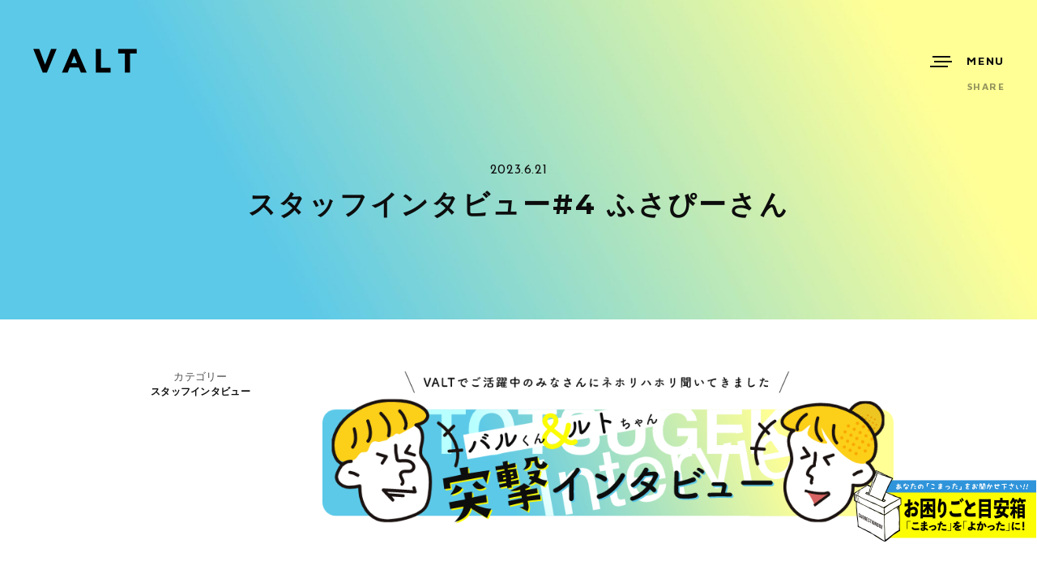

--- FILE ---
content_type: text/html; charset=UTF-8
request_url: https://www.valt.jp/2023/06/21/staff-interview_tachiwana/
body_size: 10693
content:
<!doctype html>
<!--[if lt IE 7]> <html class="no-js ie6 oldie" lang="en"> <![endif]-->
<!--[if IE 7]>    <html class="no-js ie7 oldie" lang="en"> <![endif]-->
<!--[if IE 8]>    <html class="no-js ie8 oldie" lang="en"> <![endif]-->
<!--[if gt IE 8]><!--> <html class="no-js" lang="ja"> <!--<![endif]-->
<head>

<!-- DEFAULT META TAGS -->
<meta charset="utf-8">
<meta name="viewport" content="width=device-width, initial-scale=1.0, maximum-scale=1.0, user-scalable=0" />
<meta http-equiv="Content-Type" content="text/html; charset=UTF-8" />


			<meta property="og:title" content="スタッフインタビュー#4 ふさぴーさん - ウェブとデジタルサイネージならＶＡＬＴ" />
			<meta property="og:type" content="website" />
			<meta property="og:url" content="https://www.valt.jp/2023/06/21/staff-interview_tachiwana/" />
			<meta property="og:image" content="https://www.valt.jp/wp-content/uploads/2023/06/02-300x196.jpg" />
			<meta property="og:description" content="8時間でやっていたことを6時間に収めるた&#8230; 
" />
			<title>スタッフインタビュー#4 ふさぴーさん &#8211; ウェブとデジタルサイネージならＶＡＬＴ</title>
<meta name='robots' content='max-image-preview:large' />
<link rel='dns-prefetch' href='//fonts.googleapis.com' />
<link rel='dns-prefetch' href='//s.w.org' />
<link rel="alternate" type="application/rss+xml" title="ウェブとデジタルサイネージならＶＡＬＴ &raquo; フィード" href="https://www.valt.jp/feed/" />
<link rel="alternate" type="application/rss+xml" title="ウェブとデジタルサイネージならＶＡＬＴ &raquo; コメントフィード" href="https://www.valt.jp/comments/feed/" />
		<script type="text/javascript">
			window._wpemojiSettings = {"baseUrl":"https:\/\/s.w.org\/images\/core\/emoji\/13.1.0\/72x72\/","ext":".png","svgUrl":"https:\/\/s.w.org\/images\/core\/emoji\/13.1.0\/svg\/","svgExt":".svg","source":{"concatemoji":"https:\/\/www.valt.jp\/wp-includes\/js\/wp-emoji-release.min.js?ver=5.8.12"}};
			!function(e,a,t){var n,r,o,i=a.createElement("canvas"),p=i.getContext&&i.getContext("2d");function s(e,t){var a=String.fromCharCode;p.clearRect(0,0,i.width,i.height),p.fillText(a.apply(this,e),0,0);e=i.toDataURL();return p.clearRect(0,0,i.width,i.height),p.fillText(a.apply(this,t),0,0),e===i.toDataURL()}function c(e){var t=a.createElement("script");t.src=e,t.defer=t.type="text/javascript",a.getElementsByTagName("head")[0].appendChild(t)}for(o=Array("flag","emoji"),t.supports={everything:!0,everythingExceptFlag:!0},r=0;r<o.length;r++)t.supports[o[r]]=function(e){if(!p||!p.fillText)return!1;switch(p.textBaseline="top",p.font="600 32px Arial",e){case"flag":return s([127987,65039,8205,9895,65039],[127987,65039,8203,9895,65039])?!1:!s([55356,56826,55356,56819],[55356,56826,8203,55356,56819])&&!s([55356,57332,56128,56423,56128,56418,56128,56421,56128,56430,56128,56423,56128,56447],[55356,57332,8203,56128,56423,8203,56128,56418,8203,56128,56421,8203,56128,56430,8203,56128,56423,8203,56128,56447]);case"emoji":return!s([10084,65039,8205,55357,56613],[10084,65039,8203,55357,56613])}return!1}(o[r]),t.supports.everything=t.supports.everything&&t.supports[o[r]],"flag"!==o[r]&&(t.supports.everythingExceptFlag=t.supports.everythingExceptFlag&&t.supports[o[r]]);t.supports.everythingExceptFlag=t.supports.everythingExceptFlag&&!t.supports.flag,t.DOMReady=!1,t.readyCallback=function(){t.DOMReady=!0},t.supports.everything||(n=function(){t.readyCallback()},a.addEventListener?(a.addEventListener("DOMContentLoaded",n,!1),e.addEventListener("load",n,!1)):(e.attachEvent("onload",n),a.attachEvent("onreadystatechange",function(){"complete"===a.readyState&&t.readyCallback()})),(n=t.source||{}).concatemoji?c(n.concatemoji):n.wpemoji&&n.twemoji&&(c(n.twemoji),c(n.wpemoji)))}(window,document,window._wpemojiSettings);
		</script>
		<style type="text/css">
img.wp-smiley,
img.emoji {
	display: inline !important;
	border: none !important;
	box-shadow: none !important;
	height: 1em !important;
	width: 1em !important;
	margin: 0 .07em !important;
	vertical-align: -0.1em !important;
	background: none !important;
	padding: 0 !important;
}
</style>
	<link rel='stylesheet' id='wp-block-library-css'  href='https://www.valt.jp/wp-includes/css/dist/block-library/style.min.css?ver=5.8.12' type='text/css' media='all' />
<link rel='stylesheet' id='contact-form-7-css'  href='https://www.valt.jp/wp-content/plugins/contact-form-7/includes/css/styles.css?ver=5.3' type='text/css' media='all' />
<link rel='stylesheet' id='contact-form-7-confirm-css'  href='https://www.valt.jp/wp-content/plugins/contact-form-7-add-confirm/includes/css/styles.css?ver=5.1' type='text/css' media='all' />
<link rel='stylesheet' id='default-style-css'  href='https://www.valt.jp/wp-content/themes/valt/style.css?ver=2.3' type='text/css' media='all' />
<link rel='stylesheet' id='lightcase-style-css'  href='https://www.valt.jp/wp-content/themes/avoc/files/css/lightcase.css?ver=1.0' type='text/css' media='all' />
<link rel='stylesheet' id='owlcarousel-style-css'  href='https://www.valt.jp/wp-content/themes/avoc/files/css/owl.carousel.css?ver=1.0' type='text/css' media='all' />
<link rel='stylesheet' id='fontawesome-style-css'  href='https://www.valt.jp/wp-content/themes/avoc/files/css/font-awesome.min.css?ver=3.2.1' type='text/css' media='all' />
<link rel='stylesheet' id='ionicons-style-css'  href='https://www.valt.jp/wp-content/themes/avoc/files/css/ionicons.css?ver=3.2.1' type='text/css' media='all' />
<link rel='stylesheet' id='jplayer-style-css'  href='https://www.valt.jp/wp-content/themes/avoc/files/jplayer/jplayer.css?ver=1.0' type='text/css' media='all' />
<link rel='stylesheet' id='isotope-style-css'  href='https://www.valt.jp/wp-content/themes/avoc/files/css/isotope.css?ver=1.0' type='text/css' media='all' />
<link rel='stylesheet' id='wolf-style-css'  href='https://www.valt.jp/wp-content/themes/avoc/files/css/wolf.css?ver=2.0' type='text/css' media='all' />
<link rel='stylesheet' id='mqueries-style-css'  href='https://www.valt.jp/wp-content/themes/avoc/files/css/mqueries.css?ver=2.3' type='text/css' media='all' />
<link rel='stylesheet' id='custom-style-css'  href='https://www.valt.jp/wp-content/themes/avoc/includes/custom-style.php?ver=2.3' type='text/css' media='all' />
<link rel='stylesheet' id='sr-fonts-css'  href='https://fonts.googleapis.com/css?family=Lato%3A300%2C700%2C400%7CMontserrat%3A400%2C700%7CJosefin+Sans%3A400%2C700%7CMaven+Pro%3A700%2C400&#038;subset=latin%2Clatin-ext&#038;ver=1.0.0' type='text/css' media='all' />
<link rel='stylesheet' id='wp-add-custom-css-css'  href='https://www.valt.jp?display_custom_css=css&#038;ver=5.8.12' type='text/css' media='all' />
<script type='text/javascript' src='https://www.valt.jp/wp-content/plugins/enable-jquery-migrate-helper/js/jquery/jquery-1.12.4-wp.js?ver=1.12.4-wp' id='jquery-core-js'></script>
<script type='text/javascript' src='https://www.valt.jp/wp-content/plugins/enable-jquery-migrate-helper/js/jquery-migrate/jquery-migrate-1.4.1-wp.js?ver=1.4.1-wp' id='jquery-migrate-js'></script>
<link rel="https://api.w.org/" href="https://www.valt.jp/wp-json/" /><link rel="alternate" type="application/json" href="https://www.valt.jp/wp-json/wp/v2/posts/11300" /><link rel="EditURI" type="application/rsd+xml" title="RSD" href="https://www.valt.jp/xmlrpc.php?rsd" />
<link rel="wlwmanifest" type="application/wlwmanifest+xml" href="https://www.valt.jp/wp-includes/wlwmanifest.xml" /> 
<meta name="generator" content="WordPress 5.8.12" />
<link rel="canonical" href="https://www.valt.jp/2023/06/21/staff-interview_tachiwana/" />
<link rel='shortlink' href='https://www.valt.jp/?p=11300' />
<link rel="alternate" type="application/json+oembed" href="https://www.valt.jp/wp-json/oembed/1.0/embed?url=http%3A%2F%2Fvalt.jp%2F2023%2F06%2F21%2Fstaff-interview_tachiwana%2F" />
<link rel="alternate" type="text/xml+oembed" href="https://www.valt.jp/wp-json/oembed/1.0/embed?url=http%3A%2F%2Fvalt.jp%2F2023%2F06%2F21%2Fstaff-interview_tachiwana%2F&#038;format=xml" />
<script async src="https://www.googletagmanager.com/gtag/js?id=UA-32417572-1"></script>
<script>
  window.dataLayer = window.dataLayer || [];
  function gtag(){dataLayer.push(arguments);}
  gtag('js', new Date());

  gtag('config', 'UA-32417572-1');
</script>
    <link rel="shortcut icon" href="/wp-content/uploads/2015/07/favicon.png"/>
<link rel="icon" href="https://www.valt.jp/wp-content/uploads/2017/11/cropped-6f050ad90a3214b564fe76b892713060-1-32x32.png" sizes="32x32" />
<link rel="icon" href="https://www.valt.jp/wp-content/uploads/2017/11/cropped-6f050ad90a3214b564fe76b892713060-1-192x192.png" sizes="192x192" />
<link rel="apple-touch-icon" href="https://www.valt.jp/wp-content/uploads/2017/11/cropped-6f050ad90a3214b564fe76b892713060-1-180x180.png" />
<meta name="msapplication-TileImage" content="https://www.valt.jp/wp-content/uploads/2017/11/cropped-6f050ad90a3214b564fe76b892713060-1-270x270.png" />
<style type="text/css">
.info {
    margin-top: 2em;
}
.info .staff {
    display: flex;
    align-items: center;
}
.info .staff img {
   width: 40%;
   margin-right: 3%;
   min-width: 250px;
}
.info .int-name {
    font-size: 1.5em;
    letter-spacing: 4px;
    font-weight: bold;
    display: block;
    margin: 1em 0 1.5em;
}
.info .ans-list {
    display: flex;
    font-size: 0.8em;
    letter-spacing: 2px;
    font-weight: bold;
}
.info .ans-list dt {
    word-break: keep-all;
}
.interview {
    margin-top: 11%;
}
.interview .interviewer {
    display: flex;
    align-items: center;
    margin-top: 40px;
}
.interview .interviewer img {
    width: 80px;
    margin-right: 3%;
}
.interview .ques-wrap {
    position: relative;
    display: inline-block;
    margin: 1.5em 0 1.5em 15px;
    padding: 1.5em 2em;
    min-width: 120px;
    max-width: calc(97% - 80px);
    border: solid 2px #FCFC02;
    box-sizing: border-box;
    filter: drop-shadow(3px 3px 0px rgba(13,13,13,0.2));
    background-color: #fff;
}
.interview .ques-wrap:before {
    content: "";
    position: absolute;
    top: 50%;
    left: -26px;
    margin-top: -12px;
    border: 12px solid transparent;
    border-right: 14px solid #fff;
    z-index: 2;
}
.interview .ques-wrap:after {
    content: "";
    position: absolute;
    top: 50%;
    left: -30px;
    margin-top: -13.2px;
    border: 14px solid transparent;
    border-right: 15px solid;
    z-index: 1;
    color: #FCFC02;
}
.interview .ques-wrap ques {
  margin: 0;
  padding: 0;
}
.interview .interviewer.rev  .ques-wrap {
    margin: 1.5em 15px 1.5em 0;
}
.interview .interviewer.rev img {
    min-width: 80px;
    margin-right: 0;
    margin-left: 6%;
}
.interview .interviewer.rev .ques-wrap:before {
    content: "";
    position: absolute;
    top: 50%;
    right: -25px;
    margin-top: -12px;
    border: 13px solid transparent;
    border-left: 12px solid #FFF;
    z-index: 2;
    left: auto;
}
.interview .interviewer.rev .ques-wrap:after {
    content: "";
    position: absolute;
    top: 50%;
    right: -29px;
    margin-top: -14px;
    border: 15px solid transparent;
    border-left: 14px solid #FCFC02;
    z-index: 1;
    left: auto;
}

.interview-photo {
    display: flex;
    flex-wrap: wrap;
    justify-content: space-between;
    margin-top: 40px;
}
.interview-photo .inter-img {
    width: 49%;
    padding-bottom: 15px;
}

/* 768以下 */
@media screen and (max-width: 786px) {
  .info .staff {
      flex-direction: column;
      align-items: center;
  }
  .info .staff img {
      width: 80%;
      margin-right: 0;
  }
  .info .staff figcaption {
    margin-top: 0;
    width: 80%;
  }
  .info .int-name {
    font-size: 1.1em;
    margin: 0 0 1em;
    display: inline-block;
  }
  .interview-photo .inter-img {
    width: 100%;
  }
  .recruit-btn-text {
    font-size: 20px;
  }
}
#page-body {
    margin-top: 5%;
}
.wrapper {
    width: 925px;
}
#hero {
    background-image: url("https://www.valt.jp/wp-content/uploads/2023/05/staff-interview-hero-bg-scaled.jpg");
    background-size: cover;
    background-position: center;
}
.intro .interview-banner {
    margin-bottom: 11%;
}
.info {
    margin-top: 11%;
}
.small-font {
    font-size: 0.7em;
}
.interview .change-6h,
.interview .salary-6h {
   margin-top: 15%;
}
.interview .feel-6h img,
.interview .change-6h img,
.interview .salary-6h img {
   width: 50%;
}
.interview .interviewee {
    display: flex;
    flex-direction: row-reverse;
    align-items: center;
    margin-top: 40px;
}
.interview .interviewee img {
    width: 80px;
    margin-left: 6%;
}
.interview .ans-wrap {
    position: relative;
    display: inline-block;
    margin: 1.5em 15px 1.5em 0;
    padding: 1.5em 2em;
    min-width: 120px;
    max-width: calc(94% - 80px);
    border: solid 2px #FCFC02;
    box-sizing: border-box;
    filter: drop-shadow(3px 3px 0px rgba(13,13,13,0.2));
    background-color: #fff;
}
.interview .ans-wrap:before {
    content: "";
    position: absolute;
    top: 50%;
    right: -26px;
    margin-top: -12px;
    border: 12px solid transparent;
    border-left: 14px solid #fff;
    z-index: 2;
}
.interview .ans-wrap:after {
    content: "";
    position: absolute;
    top: 50%;
    right: -30px;
    margin-top: -13.2px;
    border: 14px solid transparent;
    border-left: 15px solid;
    z-index: 1;
    color: #FCFC02;
}
.interview .ans-wrap ans {
  margin: 0;
  padding: 0;
}
.thanks-banner {
    margin-top: 20%;
}
.recruit-btn {
    background-image: url("https://www.valt.jp/wp-content/uploads/2023/05/staff-interview-btn.png");
    position: relative;
    display: flex;
    justify-content: center;
    align-items: center;
    font-size: 25px;
    font-weight: 600;
    color: #0D0D0D;
    background-repeat: no-repeat;
    height: 120px;
    width: 70%;
    background-size: contain;
    background-position: center center;
    margin: 0 auto;
    margin-top: 11%;
}
.recruit-btn:after {
    content: "";
    position: absolute;
    top: 50%;
    right: -8%;
    z-index: 1;
    background-image: url("https://www.valt.jp/wp-content/uploads/2023/05/staff-interview-arrow.png");
    background-size: contain;
    width: 15%;
    height: 10%;
    background-repeat: no-repeat;
    transform: translateY(-50%);
}
.profile {
    margin-top: 5px;
}
.recruit-btn-text a {
    color: #4d4d4d;
}
</style>
		<style type="text/css" id="wp-custom-css">
			h5 .pnum {
    background: hsl(0deg 0% 0%);
    color: hsl(0deg 0% 100%);
    font-size: 18px;
    line-height: 1.4em;
    padding: 0 10px;
    margin: 0 10px 0 0;
    min-width: 64px;
    text-align: center;
    text-transform: none;
}
footer .bn-links {
    position: fixed;
    z-index: 999;
    bottom: 4em;
    right: -26em;
    /* opacity: 0; */
    /* visibility: hidden; */
}
footer .bn-links.fixed {
  opacity: 1;
  visibility: visible;
}
footer .bn-links .pc {
    width: 25%;
}
footer .bn-links:hover {
    opacity: 0.8;
}
footer .bn-links .sp {
    display: none;
}
.grecaptcha-badge {
    visibility: hidden; 
}

@media only screen and (max-width: 781px) {
    .footer-inner {
         margin-bottom: 20%;
    }
    footer .bn-links {
        top: inherit!important;
        right: 0!important;
        bottom: 0;
    }
    footer .bn-links .pc {
        display: none;
    }
    footer .bn-links .sp {
        display: block;
    }
}		</style>
		
</head>

<body class="post-template-default single single-post postid-11300 single-format-standard">

<!-- PAGELOADER -->
<div id="page-loader">
	<div class="page-loader-inner">
		<div class="loader"><strong>Loading</strong></div>
	</div>
</div>
<!-- PAGELOADER -->

<!-- PAGE CONTENT -->
<div id="page-content">
	
		
    	<!-- HEADER -->
	<header id="header" class=" header-transparent margin-default">        
		<div class="header-inner clearfix">
			
          	<div id="logo" class="left-float show-dark-logo">
				<a id="dark-logo" class="logotype" href="https://www.valt.jp"><img src="/wp-content/uploads/2016/08/2d4b8cef416ca18837bf0388df561989.png" alt="Logo"></a>				<a id="light-logo" class="logotype" href="https://www.valt.jp"><img src="/wp-content/uploads/2016/08/logo-valt_light-1.png" alt="Logo"></a>            </div>
                           
				
			            <div id="menu" class="right-float clearfix menu-dark">
                <a href="#" class="open-nav"><span class="hamburger"></span><span class="text">Menu</span></a>
                
				<nav id="main-nav" class="menu-main-menu-container"><ul id="primary" class="hover-default"><li id="menu-item-395" class="menu-item menu-item-type-post_type menu-item-object-page menu-item-395"><a href="https://www.valt.jp/philosophy/">経営理念</a></li>
<li id="menu-item-567" class="menu-item menu-item-type-post_type menu-item-object-page menu-item-567"><a href="https://www.valt.jp/works/">事業概要</a></li>
<li id="menu-item-223" class="menu-item menu-item-type-post_type menu-item-object-page menu-item-223"><a href="https://www.valt.jp/portfolio/">事例紹介</a></li>
<li id="menu-item-566" class="menu-item menu-item-type-post_type menu-item-object-page menu-item-has-children menu-item-566"><a href="https://www.valt.jp/about/">バルトについて</a>
<ul class="sub-menu">
	<li id="menu-item-10979" class="menu-item menu-item-type-post_type menu-item-object-page menu-item-10979"><a href="https://www.valt.jp/about/info/">会社概要</a></li>
	<li id="menu-item-574" class="menu-item menu-item-type-post_type menu-item-object-page menu-item-574"><a href="https://www.valt.jp/about/message/">代表挨拶</a></li>
	<li id="menu-item-575" class="menu-item menu-item-type-post_type menu-item-object-page menu-item-575"><a href="https://www.valt.jp/about/ci/">CIについて</a></li>
</ul>
</li>
<li id="menu-item-155" class="menu-item menu-item-type-post_type menu-item-object-page current_page_parent menu-item-155"><a href="https://www.valt.jp/activity/">ニュース</a></li>
<li id="menu-item-8160" class="menu-item menu-item-type-post_type menu-item-object-page menu-item-8160"><a href="https://www.valt.jp/about/recruit/">リクルート</a></li>
</ul></nav>                
            	              
                
                               
                
                                
                                
                                <a href="#" class="open-share">Share</a>
                                                                
            </div>
                        
                        
                        <div id="header-share">
            	<div class="share-inner align-center">
                    <a href="#" class="close-share"></a>
                	<h5 class="title-share"><strong>Share</strong></h5>
                    		<ul class="socialmedia-widget">
			<li class="facebook"><a href="" onclick="window.open('https://www.facebook.com/sharer/sharer.php?u=https://www.valt.jp/2023/06/21/staff-interview_tachiwana/','','width=900, height=500, toolbar=no, status=no'); return(false);"></a></li>
			
			<li class="twitter"><a href="" onclick="window.open('https://twitter.com/intent/tweet?text=Tweet%20this&amp;url=https://www.valt.jp/2023/06/21/staff-interview_tachiwana/','','width=650, height=350, toolbar=no, status=no'); return(false);"></a></li>
			
			<li class="googleplus"><a href="" onclick="window.open('https://plusone.google.com/_/+1/confirm?hl=en-US&amp;url=https://www.valt.jp/2023/06/21/staff-interview_tachiwana/&amp;imagehttps://www.valt.jp/wp-content/uploads/2023/06/02-300x196.jpg','','width=900, height=500, toolbar=no, status=no'); return(false);"></a></li>
			
			<li class="pinterest"><a href="" onclick="window.open('http://pinterest.com/pin/create/bookmarklet/?media=https://www.valt.jp/wp-content/uploads/2023/06/02-300x196.jpg&amp;url=https://www.valt.jp/2023/06/21/staff-interview_tachiwana/','','width=650, height=350, toolbar=no, status=no'); return(false);"></a></li>
		</ul>
                            </div>
            </div>
                        
                                            
		</div> <!-- END .header-inner -->
	</header> <!-- END header -->
	<!-- HEADER -->
    	
        
					
							<section id="hero" class="hero-auto " >
                	                    <div class="page-title ">								
                        <h6 class="alttitle">2023.6.21</h6><h3><strong>スタッフインタビュー#4 ふさぴーさん</strong></h3>                    </div>
                                        
                     
				</section>
                
            				    
	<!-- PAGEBODY -->
	<div id="page-body">
    		
        <div id="blog-single" class="post-11300 post type-post status-publish format-standard has-post-thumbnail hentry category-staff">
        	<div class="blog-content wrapper clearfix">
               	
                                	
                                        
					                    <div class="blog-meta">
						<div class="meta-category"><span>カテゴリー</span> <a class="cat-link" href="https://www.valt.jp/category/staff/" title="View all posts in スタッフインタビュー">スタッフインタビュー</a></div><div class="meta-tags"></div>                    </div>
                    	
                    
                    <div class="blog-text">            
                                        
                        <div class="blog-content">
                        <section class="intro">
<figure><img loading="lazy" class="alignnone size-full wp-image-11224 interview-banner" src="https://www.valt.jp/wp-content/uploads/2023/06/bc2e04c5c03a522022c42e553ee49e7e.png" alt="" width="1720" height="456" /></figure>
<p>8時間でやっていたことを6時間に収めるためには、生産性を上げるしかないと思うので・・・。コミュニケーションの点では、社員全員がコミュニケーションは大事だと考えて行動していると感じます。私も安心して働くことができています！<br />
<!-- インターン情報 --></p>
<section class="info"><img loading="lazy" class="alignnone size-medium wp-image-11316" src="https://www.valt.jp/wp-content/uploads/2023/05/staff04-htachiwana-300x300.png" alt="ふさぴー" width="300" height="300" srcset="https://www.valt.jp/wp-content/uploads/2023/05/staff04-htachiwana-300x300.png 300w, https://www.valt.jp/wp-content/uploads/2023/05/staff04-htachiwana-150x150.png 150w, https://www.valt.jp/wp-content/uploads/2023/05/staff04-htachiwana.png 340w" sizes="(max-width: 300px) 100vw, 300px" /></p>
<p class="int-name"><span class="small-font">ふさぴーさん</span></p>
<p class="profile">氏名：ふさぴー</p>
<p class="profile">職種：営業事務アシスタント</p>
<p class="profile">入社1年目</p>
<p class="profile">通勤方法：自転車</p>
<p class="profile">趣味：ハイキング、パン作り、間取り図閲覧</p>
<p class="profile">好きな食べ物：パン、ミューズリー、くだもの、おすし、プライムリブ</p>
<p class="profile">好きな動物：小鳥、カワウソ、ふくろう</p>
</section>
<p><!-- インタビュー --></p>
<section class="interview">
<figure class="feel-6h"><img loading="lazy" width="872" height="250" class="alignnone size-medium wp-image-11236" src="https://www.valt.jp/wp-content/uploads/2023/05/6h-feel.png" alt="6時間勤務になって感じたこと" srcset="https://www.valt.jp/wp-content/uploads/2023/05/6h-feel.png 872w, https://www.valt.jp/wp-content/uploads/2023/05/6h-feel-300x86.png 300w, https://www.valt.jp/wp-content/uploads/2023/05/6h-feel-768x220.png 768w, https://www.valt.jp/wp-content/uploads/2023/05/6h-feel-420x120.png 420w, https://www.valt.jp/wp-content/uploads/2023/05/6h-feel-800x229.png 800w" sizes="(max-width: 872px) 100vw, 872px" /></figure>
<div class="interviewer">
<p><img src="/wp-content/uploads/2022/01/val_01.png" alt="" /></p>
<div class="ques-wrap">
<p class="ques">一日の勤務時間が６時間だと聞いたとき、どう思いましたか？</p>
</div>
</div>
<div class="interviewee">
<p><img loading="lazy" class="alignnone size-full wp-image-11311" src="https://www.valt.jp/wp-content/uploads/2023/05/balloon-htachiwana.png" alt="" width="104" height="103" /></p>
<div class="ans-wrap">
<p class="ans">私は入社して間もないのですが、最初はパートタイマーだけの勤務時間だと思っていたので、全員6時間勤務だと聞いたときはびっくりしました。そして、その理由がインプットをしたり、家族との時間を増やしたりして、よりよい自分になることで仕事に還元できるという考えに共鳴しました。</p>
</div>
</div>
<div class="interviewer">
<p><img src="/wp-content/uploads/2022/02/lt2_01.png" alt="" /></p>
<div class="ques-wrap">
<p class="ques">なるほど。働く時間が短くなってただ喜ぶのではなく、ちゃんとその意義までみなさん理解しているってことなんですね。でも、6時間勤務で困っていることってありませんか？</p>
</div>
</div>
<div class="interviewee">
<p><img loading="lazy" class="alignnone size-full wp-image-11311" src="https://www.valt.jp/wp-content/uploads/2023/05/balloon-htachiwana.png" alt="ふさぴー" width="104" height="103" /></p>
<div class="ans-wrap">
<p class="ans">いいえ、特にありません。前職では毎日13時間は働いていたので、半分以下で本当にうれしいです。</p>
</div>
</div>
<div class="interviewer">
<p><img src="/wp-content/uploads/2022/01/val_01.png" alt="" /></p>
<div class="ques-wrap">
<p class="ques">生産性の点ではどうでしょう。８時間勤務だったとして、６時間になることでアップすると思いますか？</p>
</div>
</div>
<div class="interviewee">
<p><img loading="lazy" class="alignnone size-full wp-image-11311" src="https://www.valt.jp/wp-content/uploads/2023/05/balloon-htachiwana.png" alt="ふさぴー" width="104" height="103" /></p>
<div class="ans-wrap">
<p class="ans">はい、6時間に収めるためには生産性を上げるしかないと思うので。</p>
</div>
</div>
<div class="interviewer">
<p><img src="/wp-content/uploads/2022/01/val_01.png" alt="" /></p>
<div class="ques-wrap">
<p class="ques">そうですか。でもやっぱり8時間ぐらい働きたいとかって思うこともありますか？</p>
</div>
</div>
<div class="interviewee">
<p><img loading="lazy" class="alignnone size-full wp-image-11311" src="https://www.valt.jp/wp-content/uploads/2023/05/balloon-htachiwana.png" alt="ふさぴー" width="104" height="103" /></p>
<div class="ans-wrap">
<p class="ans">いえ、それはありませんね^^</p>
</div>
</div>
<figure class="change-6h"><img loading="lazy" class="alignnone size-full wp-image-11235" src="https://www.valt.jp/wp-content/uploads/2023/05/6h-change.png" alt="6時間勤務になって変わったこと" width="872" height="250" srcset="https://www.valt.jp/wp-content/uploads/2023/05/6h-change.png 872w, https://www.valt.jp/wp-content/uploads/2023/05/6h-change-300x86.png 300w, https://www.valt.jp/wp-content/uploads/2023/05/6h-change-768x220.png 768w, https://www.valt.jp/wp-content/uploads/2023/05/6h-change-420x120.png 420w, https://www.valt.jp/wp-content/uploads/2023/05/6h-change-800x229.png 800w" sizes="(max-width: 872px) 100vw, 872px" /></figure>
<div class="interviewer">
<p><img src="/wp-content/uploads/2022/01/val_01.png" alt="" /></p>
<div class="ques-wrap">
<p class="ques">なるほど。正直ですね。業務量と労働時間についてはどうですか。見合っていると思いますか？</p>
</div>
</div>
<div class="interviewee">
<p><img loading="lazy" class="alignnone size-full wp-image-11311" src="https://www.valt.jp/wp-content/uploads/2023/05/balloon-htachiwana.png" alt="ふさぴー" width="104" height="103" /></p>
<div class="ans-wrap">
<p class="ans">はい。</p>
</div>
</div>
<div class="interviewer">
<p><img src="/wp-content/uploads/2022/01/val_01.png" alt="" /></p>
<div class="ques-wrap">
<p class="ques">じゃあ、6時間勤務で収まっているんですね。</p>
</div>
</div>
<div class="interviewee">
<p><img loading="lazy" class="alignnone size-full wp-image-11311" src="https://www.valt.jp/wp-content/uploads/2023/05/balloon-htachiwana.png" alt="ふさぴー" width="104" height="103" /></p>
<div class="ans-wrap">
<p class="ans">はい。でも、今後はより多くの業務が遂行できるようになりたいと思っています。</p>
</div>
</div>
<div class="interviewer">
<p><img src="/wp-content/uploads/2022/02/lt2_01.png" alt="" /></p>
<div class="ques-wrap">
<p class="ques">タスク管理についてはどうでしょう。8時間勤務のときと比べてタスク管理は変わると思いますか？どんな工夫が必要でしょうか？</p>
</div>
</div>
<div class="interviewee">
<p><img loading="lazy" class="alignnone size-full wp-image-11311" src="https://www.valt.jp/wp-content/uploads/2023/05/balloon-htachiwana.png" alt="ふさぴー" width="104" height="103" /></p>
<div class="ans-wrap">
<p class="ans">そうですねー、想像の話になりますが、やはりタスク管理はより厳密にする必要があるんだろうと思います。今の私自身のことで言うと、どんなことにどのぐらい時間がかかるかまだよく分からないところもあるのですが、一日の終わりに何にどのぐらい時間を使ったのか改めて確認し、次に活かせるように心がけています。</p>
</div>
</div>
<div class="interviewer">
<p><img src="/wp-content/uploads/2022/01/val_01.png" alt="" /></p>
<div class="ques-wrap">
<p class="ques">なるほど。社員同士のコミュニケーションの点では何か変化はあるのでしょうか？</p>
</div>
</div>
<div class="interviewee">
<p><img loading="lazy" class="alignnone size-full wp-image-11311" src="https://www.valt.jp/wp-content/uploads/2023/05/balloon-htachiwana.png" alt="ふさぴー" width="104" height="103" /></p>
<div class="ans-wrap">
<p class="ans">8時間勤務のときのことを知らないので、現在のことだけで言うと、社員全員がコミュニケーションは大事だと考えて行動していると感じます。私も安心して働くことができています！</p>
</div>
</div>
<div class="interviewer">
<p><img src="/wp-content/uploads/2022/01/val_01.png" alt="" /></p>
<div class="ques-wrap">
<p class="ques">なるほど。それはよかったですね。そんなふさぴーさんのワークライフバランスの比率を教えてください！</p>
</div>
</div>
<div class="interviewee">
<p><img loading="lazy" class="alignnone size-full wp-image-11311" src="https://www.valt.jp/wp-content/uploads/2023/05/balloon-htachiwana.png" alt="ふさぴー" width="104" height="103" /></p>
<div class="ans-wrap">
<p class="ans">はい。ワーク５、ライフ５です^^</p>
</div>
</div>
<figure class="salary-6h"><img loading="lazy" class="alignnone size-full wp-image-11237" src="https://www.valt.jp/wp-content/uploads/2023/06/kyuyo.png" alt="給与についての満足度" width="602" height="234" /></figure>
<div class="interviewer">
<p><img src="/wp-content/uploads/2022/01/val_01.png" alt="" /></p>
<div class="ques-wrap">
<p class="ques">では最後に、給与面は満足していますか？</p>
</div>
</div>
<div class="interviewee">
<p><img loading="lazy" class="alignnone size-full wp-image-11311" src="https://www.valt.jp/wp-content/uploads/2023/05/balloon-htachiwana.png" alt="ふさぴー" width="104" height="103" /></p>
<div class="ans-wrap">
<p class="ans">もっと学ばなければならないことや、スキルアップが必要なことが多いので、十分だと感じています。</p>
</div>
</div>
<p><!-- 締めの言葉 --></p>
<div class="interviewer rev">
<div class="ques-wrap">
<p class="ques">今日は突然おじゃましたにもかかわらず、いろいろ教えてくださってありがとうございました！引き続きVALTでのご活躍を願っています。</p>
</div>
<p><img src="/wp-content/uploads/2022/01/lt_02.png" alt="" /></p>
</div>
</section>
</section>
<figure class="thanks-banner"><img loading="lazy" class="alignnone size-full wp-image-11255" src="https://www.valt.jp/wp-content/uploads/2023/05/staff-interview-thanks-banner.png" alt="THANK YOU SO MUCH FOR READING!" width="1722" height="526" srcset="https://www.valt.jp/wp-content/uploads/2023/05/staff-interview-thanks-banner.png 1722w, https://www.valt.jp/wp-content/uploads/2023/05/staff-interview-thanks-banner-300x92.png 300w, https://www.valt.jp/wp-content/uploads/2023/05/staff-interview-thanks-banner-1024x313.png 1024w, https://www.valt.jp/wp-content/uploads/2023/05/staff-interview-thanks-banner-768x235.png 768w, https://www.valt.jp/wp-content/uploads/2023/05/staff-interview-thanks-banner-1536x469.png 1536w, https://www.valt.jp/wp-content/uploads/2023/05/staff-interview-thanks-banner-420x128.png 420w, https://www.valt.jp/wp-content/uploads/2023/05/staff-interview-thanks-banner-800x244.png 800w, https://www.valt.jp/wp-content/uploads/2023/05/staff-interview-thanks-banner-1100x336.png 1100w" sizes="(max-width: 1722px) 100vw, 1722px" /></figure>
<div class="recruit-btn">
<p class="recruit-btn-text"><a href="/about/recruit/" target="_blank" rel="noopener">採用情報はコチラ</a></p>
</div>
                        </div> <!-- END .blog-content -->
                        
                                            </div>
                    
                                    
                                
        	</div>
            
			<ul id="blogsingle-pagination" class="single-pagination "><li class="prev "><a href="https://www.valt.jp/2023/07/07/staff-interview_naomisan/" ><span>Previous Post</span></a></li><li class="backtoworks"><a href="https://www.valt.jp/activity/">Back to Posts</a></li><li class="next "><a href="https://www.valt.jp/2023/06/14/staff-interview_nakajima/" ><span>Next Post</span></a></li></ul><div class="spacer spacer-big"></div>                
                          
		</section>
        
	    
    	
	</div> <!-- END #page-body -->
	<!-- PAGEBODY -->
	
    <!-- FOOTER -->
     	<footer>
       <div class="footer-inner align-center wrapper">
            
                        <div id="block-3" class="widget widget_block clearfix"><div class="bn-links">
 <a class="b-link" href="/common/suggestion/">
   <img class="pc" src="/wp-content/uploads/2022/08/banner_pc.png" alt="あなたの「こまった」をお聞かせください！！ お困りごと目安箱 「こまった」を「よかった」に！">
   <img class="sp" src="/wp-content/uploads/2022/08/banner_sp.png" alt="あなたの「こまった」をお聞かせください！！ お困りごと目安箱 「こまった」を「よかった」に！">
 </a>
</div></div><div id="sr_sociallinks_widget-3" class="widget sr_sociallinks_widget clearfix">			<ul class="socialmedia-widget" >
                    <li class="facebook"><a href="https://www.facebook.com/valt.jp/" target="_blank"></a></li>                    <li class="twitter"><a href="https://twitter.com/valtnews/" target="_blank"></a></li>                                                                                                                                                                                                                                                                                                                                                                                     </ul>
         </div><div id="nav_menu-2" class="widget widget_nav_menu clearfix"><div class="menu-footer-menu-container"><ul id="menu-footer-menu" class="menu"><li id="menu-item-7851" class="menu-item menu-item-type-post_type menu-item-object-page menu-item-7851"><a href="https://www.valt.jp/common/access/">アクセス</a></li>
<li id="menu-item-7850" class="menu-item menu-item-type-post_type menu-item-object-page menu-item-7850"><a href="https://www.valt.jp/common/contact/">お問い合わせ</a></li>
<li id="menu-item-7854" class="menu-item menu-item-type-post_type menu-item-object-page menu-item-7854"><a href="https://www.valt.jp/common/privacypolicy/">個人情報保護方針</a></li>
<li id="menu-item-7852" class="menu-item menu-item-type-post_type menu-item-object-page menu-item-7852"><a href="https://www.valt.jp/common/usage/">サイトのご利用について</a></li>
</ul></div></div><div id="text-2" class="widget widget_text clearfix">			<div class="textwidget"><p>Copyright © VALT Co.,Ltd. All Rights Reserved.</p>
</div>
		</div>                        
                        <a id="backtotop" href="#">Back To Top</a>
                    </div>
    </footer>
        <!-- FOOTER --> 
	
        
</div> <!-- END #page-content -->
<!-- PAGE CONTENT -->

<script type='text/javascript' id='contact-form-7-js-extra'>
/* <![CDATA[ */
var wpcf7 = {"apiSettings":{"root":"https:\/\/www.valt.jp\/wp-json\/contact-form-7\/v1","namespace":"contact-form-7\/v1"}};
/* ]]> */
</script>
<script type='text/javascript' src='https://www.valt.jp/wp-content/plugins/contact-form-7/includes/js/scripts.js?ver=5.3' id='contact-form-7-js'></script>
<script type='text/javascript' src='https://www.valt.jp/wp-includes/js/jquery/jquery.form.min.js?ver=4.3.0' id='jquery-form-js'></script>
<script type='text/javascript' src='https://www.valt.jp/wp-content/plugins/contact-form-7-add-confirm/includes/js/scripts.js?ver=5.1' id='contact-form-7-confirm-js'></script>
<script type='text/javascript' src='https://www.valt.jp/wp-content/themes/avoc/files/js/jquery.pace.js?ver=1.0' id='pace-js'></script>
<script type='text/javascript' src='https://www.valt.jp/wp-content/themes/avoc/files/js/jquery.easing.1.3.js?ver=1.3' id='easing-js'></script>
<script type='text/javascript' src='https://www.valt.jp/wp-content/themes/avoc/files/js/jquery.easing.compatibility.js?ver=1.0' id='easing-compatibility-js'></script>
<script type='text/javascript' src='https://www.valt.jp/wp-content/themes/avoc/files/js/jquery.visible.min.js?ver=1.0' id='visible-js'></script>
<script type='text/javascript' src='https://www.valt.jp/wp-content/themes/avoc/files/js/tweenMax.js?ver=1.0.0' id='tweenmax-js'></script>
<script type='text/javascript' src='https://www.valt.jp/wp-content/themes/avoc/files/js/jquery.isotope.min.js?ver=2.2' id='isotope-js'></script>
<script type='text/javascript' src='https://www.valt.jp/wp-includes/js/imagesloaded.min.js?ver=4.1.4' id='imagesloaded-js'></script>
<script type='text/javascript' src='https://www.valt.jp/wp-content/themes/avoc/files/jplayer/jquery.jplayer.min.js?ver=2.1.0' id='jplayer-js'></script>
<script type='text/javascript' src='https://www.valt.jp/wp-content/themes/avoc/files/js/jquery.min.phatvideobg.js?ver=2.0' id='phatvideo-js'></script>
<script type='text/javascript' src='https://www.valt.jp/wp-content/themes/avoc/files/js/jquery.fitvids.min.js?ver=1.0' id='fitvids-js'></script>
<script type='text/javascript' src='https://www.valt.jp/wp-content/themes/avoc/files/js/jquery.lightcase.min.js?ver=3.0.0' id='lightcase-js'></script>
<script type='text/javascript' src='https://www.valt.jp/wp-content/themes/avoc/files/js/jquery.backgroundparallax.min.js?ver=2.0' id='parallax-js'></script>
<script type='text/javascript' src='https://www.valt.jp/wp-content/themes/avoc/files/js/jquery.owl.carousel.js?ver=3.0' id='owlcarousel-js'></script>
<script type='text/javascript' src='https://www.valt.jp/wp-content/themes/avoc/files/js/form-validation.min.js?ver=2.3' id='formvalidation-js'></script>
<script type='text/javascript' src='https://www.valt.jp/wp-content/themes/avoc/files/js/jquery.wolf.min.js?ver=2.0' id='wolf-js'></script>
<script type='text/javascript' src='https://www.valt.jp/wp-includes/js/comment-reply.min.js?ver=5.8.12' id='comment-reply-js'></script>
<script type='text/javascript' id='script-js-extra'>
/* <![CDATA[ */
var srvars = {"ajaxurl":"https:\/\/www.valt.jp\/wp-admin\/admin-ajax.php"};
/* ]]> */
</script>
<script type='text/javascript' src='https://www.valt.jp/wp-content/themes/avoc/files/js/script.js?ver=2.3' id='script-js'></script>
<script type='text/javascript' src='https://www.valt.jp/wp-includes/js/wp-embed.min.js?ver=5.8.12' id='wp-embed-js'></script>

</body>
</html>

--- FILE ---
content_type: text/css
request_url: https://www.valt.jp/wp-content/themes/valt/style.css?ver=2.3
body_size: 900
content:
/* 

	Theme Name: Avoc Child
	Theme URI: http://www.spab-rice.com 
	Description: Avoc child Theme. 
	Version: 1.0
	Author: Spab Rice 
	Author URI: http://www.spab-rice.com 
	Template:    avoc
	Text Domain:  avoc-child
	
*/

@import url("../avoc/style.css");

/* -----------------------------------
	CHILD CSS
------------------------------------- */

/** Loading */
#page-loader .loader {
    text-indent: -9999px;
    background-image: url(./img/loading.gif);
    background-repeat: no-repeat;
    background-size: contain;
    background-position: center center;
    height: 150px;
    margin-top: -80px;
}

/** HOME */
.home header.header-open:not(.header-transparent) + #hero {
    margin-top: 0px;
}
.home .display-posts-listing {
    list-style: none;
    margin: auto;
}
.home .display-posts-listing:after {
    content: "";
    display: block;
    clear: both;
    visibility: hidden;
    font-size: 0;
    height: 0;
}
.home .display-posts-listing .listing-item {
    text-align: center;
    margin-top: 0px;
    margin-bottom: 20px;
}
.home .display-posts-listing .listing-item  a {
    color: #333333;
    display: block;
}
.home .display-posts-listing .listing-item  a:first-child {
    margin-bottom: 5px;
}
.home .display-posts-listing .listing-item  a.image {
    position: relative;
    overflow: hidden;
}
.home .display-posts-listing .listing-item  a.image:before {
    content: "";
    width: 100%;
    height: 100%;
    position: absolute;
    top: 0;
    left: 0;
    background: #ffffff;
    opacity: 0; filter: alpha(opacity=0); -ms-filter:"progid:DXImageTransform.Microsoft.Alpha(Opacity=0)";
    -webkit-transition: all 0.4s ease;
    -moz-transition: all 0.4s ease;
    -o-transition: all 0.4s ease;
    -ms-transition: all 0.4s ease;
    transition: all 0.4s ease;
    z-index: 1;
}
.home .display-posts-listing .listing-item  a.image:hover::before {
    opacity: 0.7;
    filter: alpha(opacity=7);
    -ms-filter:"progid:DXImageTransform.Microsoft.Alpha(Opacity=70)"; 
}
.home .display-posts-listing .listing-item  a.image img {
    transition: all 0.6s ease;
}
.home .display-posts-listing .listing-item  a.image:hover img {
    -webkit-transform:scale(1.07);
    -moz-transform:scale(1.07); 
    -ms-transform:scale(1.07);
    -o-transform:scale(1.07); 
    transform:scale(1.07);
}
/** Form */
.wpcf7c-conf {
    background-color: transparent;
    color: black;
    border: none;
}
input[type=text], input[type=password], input[type=email], input[type=number], input[type=tel], textarea, select {
    border-bottom: 1px solid #929292;
}
.wpcf7-captchar {
    width: 100px !important;
    margin-top: 20px;
}

/** Blog */
.nopost .alttitle {
    text-align: center;
}


--- FILE ---
content_type: text/css;charset=UTF-8
request_url: https://www.valt.jp/wp-content/themes/avoc/includes/custom-style.php?ver=2.3
body_size: 2270
content:

/* HEIGHT MENU */

			header #logo { height: px;	 }
			/*.open-nav { height: px; }
			.open-nav .text { line-height: px;	 }*/
			header.header-open:not(.header-transparent) nav#main-nav > ul > li > a { line-height: px; }
			header.header-open:not(.header-transparent) nav#main-nav ul li > ul.sub-menu { top: calc(50% + 15px); }
			/*#page-body { padding-top: 120px; }*/
			header:after, header:before { top: -120px; height: 120px; }	
			header.header-open:not(.header-transparent) + #hero, header.header-open:not(.header-transparent) + #page-body { margin-top: 120px; }
			#header-filter, #header-share, #header-search { top: -120px;	 min-height: 120px; }
			header.header-open:not(.header-transparent) #menu .open-filter, header.header-open:not(.header-transparent) #menu .open-share, header.header-open:not(.header-transparent) #menu .open-search, header.header-open:not(.header-transparent) #menu .menu-language { top: calc(0px + 2px); -webkit-transform: translateY(100%); -moz-transform: translateY(100%); -ms-transform: translateY(100%); -o-transform: translateY(100%); transform: translateY(100%); }
			
			header.header-open:not(.header-transparent) + #hero.hero-full { height: calc(100vh - 120px); }
			header.margin-medium.header-open:not(.header-transparent) + #hero.hero-full { height: calc(100vh - 80px); }
			header.margin-small.header-open:not(.header-transparent) + #hero.hero-full { height: calc(100vh - 60px); }
			
					@media only screen and (max-width: 781px) {
						header #logo { height: 30px;	 }
						header:after, header:before { top: -90px; height: 90px; }
						header.header-open:not(.header-transparent) + #hero, header.header-open:not(.header-transparent) + #page-body { margin-top: 90px; }
					}
				
/* CUSTOM FONTS */
body {font-family: "Lato";font-weight: 300;font-size: 16px;line-height: 26px;letter-spacing: 0.02em;}body strong,body b { font-weight: 700; }.widget_nav_menu ul.menu > li { font-weight: 700; }.widget_nav_menu ul.menu > li > .sub-menu li { font-weight: 300; }h1, .h1 {font-family: "Montserrat";font-weight: 400;font-size: 84px;line-height: 109px;letter-spacing: 0.08em;text-transform: uppercase;}h1 strong,h1 b { font-weight: 700; }#page-loader .loader, .inline-video:after { font-family:Montserrat; font-weight:400; text-transform: uppercase; letter-spacing: 0.08em; }h2, .h2 {font-family: "Montserrat";font-weight: 400;font-size: 56px;line-height: 72px;letter-spacing: 0.08em;text-transform: uppercase;}h2 strong,h2 b { font-weight: 700; }h3, .h3 {font-family: "Montserrat";font-weight: 400;font-size: 34px;line-height: 44px;letter-spacing: 0.08em;text-transform: uppercase;}h3 strong,h3 b { font-weight: 700; }h4, .h4 {font-family: "Montserrat";font-weight: 400;font-size: 27px;line-height: 35px;letter-spacing: 0.08em;text-transform: uppercase;}h4 strong,h4 b { font-weight: 700; }#reply-title { font-size: 27px;line-height: 35px; }h5, .h5 {font-family: "Montserrat";font-weight: 400;font-size: 20px;line-height: 26px;letter-spacing: 0.08em;text-transform: uppercase;}h5 strong,h5 b { font-weight: 700; }.woocommerce-MyAccount-navigation ul li a { font-size: 20px; line-height: 26px; }h6, .h6 {font-family: "Montserrat";font-weight: 400;font-size: 16px;line-height: 20px;letter-spacing: 0.08em;text-transform: uppercase;}h6 strong,h6 b { font-weight: 700; }legend { font-size: 16px; line-height: 20px; }.sr-button-text, #scroll-down, #backtotop, .entries-pagination li a, .single-pagination li a, #menu .open-filter, #menu .open-share, .menu-cart-content .cart-bottom .total .label { font-size: 12px;  }.price, .amount, .shop-container .shop-item .grid-button .sr-button-text, .shop-container .shop-item .grid-button .sr-button-text strong, ul.cart_list li .item-name { font-size: 14px;  }@media only screen and (max-width: 1024px) { body { font-size: 16px !important; line-height: 20px !important; }h1, .h1 { font-size: 74px !important; line-height: 96px !important; }h2, .h2 { font-size: 48px !important; line-height: 62px !important; }h3, .h3 { font-size: 30px !important; line-height: 39px !important; }h4, .h4 { font-size: 24px !important; line-height: 31px !important; }h5, .h5 { font-size: 19px !important; line-height: 24px !important; }h6, .h6 { font-size: 16px !important; line-height: 20px !important; } }@media only screen and (max-width: 781px) { body { font-size: 16px !important; line-height: 20px !important; }h1, .h1 { font-size: 60px !important; line-height: 78px !important; }h2, .h2 { font-size: 38px !important; line-height: 49px !important; }h3, .h3 { font-size: 28px !important; line-height: 36px !important; }h4, .h4 { font-size: 22px !important; line-height: 28px !important; }h5, .h5 { font-size: 18px !important; line-height: 23px !important; }h6, .h6 { font-size: 16px !important; line-height: 20px !important; } }@media only screen and (max-width: 481px) { body { font-size: 15px !important; line-height: 19px !important; }h1, .h1 { font-size: 42px !important; line-height: 54px !important; }h2, .h2 { font-size: 32px !important; line-height: 41px !important; }h3, .h3 { font-size: 26px !important; line-height: 33px !important; }h4, .h4 { font-size: 21px !important; line-height: 27px !important; }h5, .h5 { font-size: 18px !important; line-height: 23px !important; }h6, .h6 { font-size: 16px !important; line-height: 20px !important; } }.alttitle {font-family: Josefin Sans;font-weight: 400;letter-spacing: 0.04em;text-transform: none;}.alttitle b, .alttitle strong { font-weight: 700; }table caption, blockquote, .copyright, ul.filter li a, .blog-masonry-entry .blog-content .time, .blog-masonry-entry .post-sticky, .widget_rss .rss-date, .widget_rss cite,
			.price, .amount, .woocommerce span.onsale,
			.woocommerce-MyAccount-navigation ul li a { font-family: Josefin Sans;font-weight: 400;letter-spacing: 0.04em;}#blog-single .blog-meta .meta-author span, #blog-single .blog-meta .meta-category span, #blog-single .blog-meta .meta-author span, #blog-single .blog-meta .meta-tags span, .menu-cart-content .cart-bottom .total .label { font-family: Josefin Sans;font-weight: 400;}nav#main-nav ul li > a, .open-nav .text, .widget_nav_menu ul.menu li {font-family: Maven Pro;font-weight: 700;font-size: 14px;letter-spacing: 0.12em;text-transform: uppercase;}.widget_calendar tfoot a, #menu .open-filter, #menu .open-share, #menu .menu-language a, #scroll-down, .single-pagination li a, .entries-pagination li a, .entries-pagination li span, .sr-button-text, .sr-button-text strong, #blog-comments .comment-reply-link, #blog-comments #cancel-comment-reply-link, #backtotop, table th, .woocommerce .cart-actions .button, .woocommerce .coupon input[type=submit], .woocommerce .checkout-coupon input[type=submit], .phatvideo-bg .mute-video, .phatvideo-bg .playpause-video {font-family: Maven Pro;font-weight: 700;letter-spacing: 0.12em;text-transform: uppercase;}#blog-single .blog-meta .meta-author a, #blog-single .blog-meta .meta-category a, #blog-single .blog-meta .meta-tags a {font-family: Maven Pro;font-weight: 700;text-transform: uppercase;}nav#main-nav ul li > ul.sub-menu li a {font-family: Maven Pro;font-weight: 400;font-size: 13px;letter-spacing: 0.1em;text-transform: uppercase;}a.sr-button, input[type=submit], .button, a.button {font-family: Montserrat;font-weight: 400;letter-spacing: 0.1em;text-transform: uppercase;}label, form label {font-family: Lato;font-weight: 400;font-size: 13px;letter-spacing: 0.1em;text-transform: uppercase;}input[type=text], input[type=password], input[type=email], input[type=number], input[type=tel], textarea, select, .select2-container .select2-choice .select2-chosen {font-family: Montserrat;font-weight: 700;font-size: 16px;text-transform: none;} 

/* COLOR */

h1 a:hover, h2 a:hover, h3 a:hover, h4 a:hover, h5 a:hover, h6 a:hover { color: #ea4452 !important; }
input[type=submit], .button { background: #ea4452; }
a { color: #ea4452; }
.colored { color: #ea4452; }
.widget_calendar tbody a:hover, .widget_calendar tbody a:focus { background: #ea4452; }
nav#main-nav > ul:not(.hover-underline) > li:hover > a, nav#main-nav > ul:not(.hover-underline) > li.current-menu-item > a { color: #ea4452 !important; }
#backtotop:hover { color: #ea4452; }
ul.filter li a.active, ul.filter li a:hover { color: #ea4452; }
#blog-single .blog-meta .meta-author a:hover, #blog-single .blog-meta .meta-category a:hover, #blog-single .blog-meta .meta-tags a:hover { color: #ea4452; }
.single-pagination li a:hover span	{ color: #ea4452; }
.single-pagination li.backtoworks a:hover { color: #ea4452; }
.entries-pagination li a:hover, .entries-pagination li.page span { color: #ea4452; }
#blog-comments #cancel-comment-reply-link { color: #ea4452; }
a.sr-button1:hover { background: #ea4452; }
a.sr-button2 { background: #ea4452; }
a.sr-button3:hover { background: #ea4452; }
a.sr-button4 { background: #ea4452; }
a.button:hover { background: #ea4452; }
.inline-video:hover::before { color: #ea4452; }
.inline-video .inline-iframe-container .close-inline-video:hover { color: #ea4452; }
.tabs ul.tab-nav li a.active { color: #ea4452; }
.toggle-item .toggle-title.toggle-active:after { color: #ea4452; }
.toggle-item .toggle-title:hover:after { color: #ea4452; }
.toggle-item .toggle-title:hover .toggle-name  { color: #ea4452; }	
.toggle-item .toggle-title.toggle-active .toggle-name  { color: #ea4452; }
#hero .page-title h1 a, #hero .page-title h2 a, #hero .page-title h3 a, #hero .page-title h4 a, #hero .page-title h5 a, #hero .page-title h6 a { color: #ea4452; }


.wolf-caption a.caption-hover:hover h4, 
.wolf-caption a.caption-hover:hover h5, 
.wolf-caption a.caption-hover:hover h6, 
.wolf-caption a.caption-hover:hover h3 { color: #ea4452; }	

.shop-container .shop-item .grid-button .sr-button-text:hover,
.woocommerce .cart-actions .button,
.woocommerce .coupon input[type=submit], .woocommerce .checkout-coupon input[type=submit],
.woocommerce .star-rating span,
.woocommerce-MyAccount-navigation ul li a:hover, .woocommerce-MyAccount-navigation ul li.is-active a { color: #ea4452; }




/* CUSTOM CSS (Theme Options) */


--- FILE ---
content_type: text/css;charset=UTF-8
request_url: https://www.valt.jp/?display_custom_css=css&ver=5.8.12
body_size: 2466
content:
/* TOP FV CSS */
@media screen and (max-width:768px) {
  #hero.hero-big {
    height: auto;
    max-height: inherit;
  }
  #hero.hero-big .hero-slider .slider-item {
    max-height: initial;
    height: 70vw;
  }
  .horizontal-section .horizontal-inner {
     padding: 100px 0;
     padding-top: 0!important;
  }
}


/* AOAO SAPPORO CSS */
.tag-wrap {
    display: flex;
    justify-content: left;
    align-items: center;
    flex-wrap: wrap;
    margin-bottom: 10px;
}
.tag-wrap div {
    width: calc(100% - 110px);
}
.tag-wrap .work_h4 {
    background: #000;
    color: #fff;
    font-size: 18px;
    line-height: 1.4em;
    padding: 0 10px;
    margin: 0 10px 0 0;
    min-width: 80px;
    text-align: center;
    text-transform: none;
}
.tag-wrap div {
    width: calc(100% - 110px);
}
.aoao .bld {
   font-weight: bold:
}
.aoao .index {
    margin-top: 7em;
}

.aoao .spacer {margin-bottom: 30px;}
@media screen and (max-width:768px) {
.aoao .spacer {margin-bottom: 0;}
}

/* AOAOリスト */
.aoao .index-list  {
    margin-top: 25px;
    margin-bottom: 120px;
}
.aoao .index-list ol {
    list-style-type: none !important;
    padding-left: 0;
    margin-left: 0;
    list-style-position: inside;
}
.aoao .index-list li {
    font-size: 1em;
    line-height: 1.4em;
    font-weight: bold;
    background: #f5f5f5;
    padding: 12px 20px 12px 100px;
    margin-bottom: 8px;
    padding-left: 1em;
    text-indent: -1em;
}
.aoao .index-list li a {
    color: #000000;
}
.aoao .index-list li:hover {
    opacity: 0.8;
}
.aoao .index-list li img {
    display: inline-block;
    width: 37px;
    margin: 2px 20px 0 40px;
}
.aoao .yamauchi {
    font-size: 0.8em;
    font-weight: normal;
    color: #103cce;
    text-decoration: underline;
    padding-left: 40px;
}

@media screen and (max-width:768px) {
.aoao .index-list li img {
    display: block;
    text-align: center;
    width: 37px;
    margin: 4px 0 8px 0;
}
.aoao .yamauchi {
    display:  block; 
    padding-top: 5px;
    padding-left: 15px;
}
}

/* AOAOタイトル */
.aoao h3 {
    margin-top: 80px;
    margin-bottom: 40px;
}
.aoao h3.title {
    font-size: 1.8em;
    line-height: 1.6em;
    padding-left: 2.7em;
    background-repeat: no-repeat;
    background-size: 70px 37px;
    background-position: left center;
}
.aoao h3.num01 {
    background-image: url(/wp-content/uploads/2023/10/num01.png);
}
.aoao h3.num02 {
    background-image: url(/wp-content/uploads/2023/10/num02.png);
}
.aoao h3.num03 {
    background-image: url(/wp-content/uploads/2023/10/num03.png);
}
.aoao h3.num04 {
    background-image: url(/wp-content/uploads/2023/10/num04.png);
}
.aoao h3.num05 {
    background-image: url(/wp-content/uploads/2023/10/num05.png);
}
.aoao h3.num06 {
    background-image: url(/wp-content/uploads/2023/10/num06.png);
}
.aoao h3.num07 {
    background-image: url(/wp-content/uploads/2023/10/num07.png);
}
.aoao h3.num08 {
    background-image: url(/wp-content/uploads/2023/10/num08.png);
}

.aoao h4 {
    margin-bottom: 40px;
}
.aoao h4.title {
    font-size: 1em;
    line-height: 1.4em;
    display: flex;
    align-items: center;
    color: #000000;
    text-transform: uppercase;
}
.aoao h4.title::before {
    content: '';
    display: inline-block;
    margin-right: 15px;
    width: 60px;
    height: 1px;
    background-color: #000000;
}

@media screen and (max-width:1024px) {
.aoao h4.title {
    font-size: 0.9em !important;
    line-height: 1.3em;
}
}

@media screen and (max-width:768px) {
.aoao h3 {
    margin-top: 80px;
    padding-top: 50px;
}
.aoao h3.title {
    font-size: 1.4em;
    line-height: 1.6em;
    padding-left: 0;
    background-size: 70px 37px;
    background-position: top center;
}
}

/* AOAOコンテンツ */
.aoao .box2 {
    display: flex;
    flex-flow: row wrap;
    justify-content: space-between;
}
.aoao .item-center {
    align-items: center;
}
.aoao .item-start {
    align-items: flex-start ;
}
.aoao .box2 .b2-left {
    width: 48%;
}
.aoao .box2 .b2-right {
    width: 48%;
}
.aoao .b2-photo {
    width: 100%;
}
.aoao .b2-photo img {
    width: 100%;
}
.aoao .photo-txt {
    width: 100%;
    padding-top: 8px;
    font-size: 0.8em;
    line-height: 1.4em;
    margin-bottom: 30px;
}
.aoao .talk-txt {
    width: auto;
    font-size: 0.9em;
    line-height: 1.6em;
    margin-bottom: 30px;
}

.aoao .in-photo-left {
    width: 100%;
    display: flex;
    flex-flow: row wrap;
    justify-content: flex-start;
}
.aoao .in-photo-right {
    width: 100%;
    display: flex;
    flex-flow: row wrap;
    justify-content: flex-end;
}
.aoao .in-photo-small {
    width: 60%;
}
.aoao .photo-txt-small {
    width: 100%;
    padding-top: 8px;
    font-size: 0.8em;
    line-height: 1.4em;
    margin-bottom: 15px;
}

.aoao .talk dl {
    display: flex;
    flex-wrap: nowrap;
    justify-content: flex-start;
}
.aoao .talk dt {
    width: auto;
    font-size: 0.9em;
    font-weight: normal !important;
    white-space: nowrap;
    text-decoration: underline;
    margin-bottom: 30px;
    padding-right: 30px;
}
.aoao .talk dd {
    width: auto;
    font-size: 0.9em;
    line-height: 1.6em;
    margin-bottom: 30px;
}
.aoao .talk .green {
    color: #05a7a1;
}
.aoao .talk .blue {
    color: #053efc;
}

.aoao .box1-center {
    display: flex;
    flex-flow: row wrap;
    justify-content: center;
}
.aoao .box1-start {
    display: flex;
    flex-flow: row wrap;
    justify-content: flex-start;
}
.aoao .b1-photo {
    width: 70%;
}
.aoao .b1-photo img {
    width: 100%;
}
.aoao .b1-photo-txt {
    width: 70%;
    padding-top: 8px;
    font-size: 0.8em;
    line-height: 1.4em;
    margin-bottom: 30px;
}
.aoao .b1full-photo {
    width: 100%;
}
.aoao .b1full-photo img {
    width: 100%;
}
.aoao .b1full-photo-txt {
    width: 100%;
    padding-top: 8px;
    font-size: 0.8em;
    line-height: 1.4em;
    margin-bottom: 30px;
}

.aoao .kancho-box {
    display: flex;
    flex-flow: row wrap;
    justify-content: flex-start;
    align-items: center;
    background: #e6f2ff;
    padding: 56px 73px 56px 73px;
}
.aoao .kancho-box .k-photo {
    width: 20%;
    padding-right: 47px;
}
.aoao .kancho-box .k-photo img {
    width: 100%;
}
.aoao .kancho-box .k-txt-box {
    flex: 1;
    display: flex;
    flex-flow: row wrap;
    justify-content: flex-start;
}
.aoao .kancho-box h5.k-title {
    width: 100%;
    font-size: 1.3em;
    line-height: 1.8em;
    font-weight: bold;
    color: #103cce!important;
    margin-bottom: 30px;
}
.aoao .kancho-box .k-txt {
    width: 100%;
    font-size: 1em;
    line-height: 1.6em;
}

.aoao .info-box {
    display: flex;
    flex-flow: row wrap;
    justify-content: center;
    padding: 80px 0 50px 0;
}
.aoao .b-top {
    border-top: solid 1px #000;
}
.aoao .b-top-bot {
    border-top: solid 1px #000;
    border-bottom: solid 1px #000;
}
.aoao .in-info {
    width: 80%;
    display: flex;
    flex-flow: row wrap;
    justify-content: center;
}
.aoao .in-info .info-photo {
    width: 136px;
    padding-right: 34px;
}
.aoao .in-info .info-photo img {
    width: 100%;
}
.aoao .in-info .info-txtbox {
    flex: 1;
}
.aoao .in-info .info-name {
    width: 100%;
    font-size: 1.1em;
    line-height: 1.1em;
}
.aoao .in-info .info-rubi {
    width: 100%;
    font-size: 0.8em;
    margin-bottom: 20px;
}
.aoao .in-info .info-rubi.next {
    margin-bottom: 0;
}
.aoao .in-info .info-txt {
    width: 100%;
    font-size: 0.8em;
    line-height: 2em;
}
.aoao .in-info .info-txt ul li {
    padding: 0 !important;
    margin: 0 !important;
    line-height: 2em;
}
.aoao .in-info .info-txt ul {
    margin-top: 0;
}
.aoao .in-info .info-txt ul + p {
    margin-top: 0;
}
.aoao .m-shift {
    padding: 0 !important;
    margin: 0 !important;
    margin-left: 1em;
}

@media screen and (max-width:768px) {
.aoao .box2 {
    justify-content: flex-start;
}
.aoao .item-center {
    align-items: flex-start ;
}
.aoao .box2 .b2-left {
    width: 100%;
}
.aoao .box2 .b2-right {
    width: 100%;
}
.aoao .in-photo-right {
    justify-content: flex-start;;
}
.aoao .in-photo-small {
    width: 100%;
}
.aoao .photo-txt-small {
    margin-bottom: 30px;
}
.aoao .talk dl {
    display: flex;
    flex-flow: row wrap;
    justify-content: flex-start;
}
.aoao .talk dl {
    flex-wrap: wrap;
}
.aoao .talk dt {
    width: 100%;
    margin-bottom: 10px;
    padding-right: 0;
}
.aoao .talk dd {
    width: 100%;
    margin-bottom: 30px;
}
.aoao .box1-center {
    justify-content: flex-start;
}
.aoao .b1-photo {
    width: 100%;
}
.aoao .b1-photo-txt {
    width: 100%;
}
.aoao .kancho-box {
    align-items: lex-start;
    padding: 40px 25px 40px 25px;
}
.aoao .kancho-box .k-photo {
    width: 100%;
    padding-right: 0;
    text-align: center;
    margin-bottom: 30px;
}
.aoao .kancho-box .k-photo img {
    width: 50%;
}
.aoao .kancho-box .k-txt-box {
    width: 100%;
}
.aoao .kancho-box h5.k-title {
    font-size: 1.3em;
    line-height: 1.6em;
    font-weight: bold;
    color: #103cce;
    margin-bottom: 30px;
}
.aoao .kancho-box .k-txt {
    width: 100%;
    font-size: 1em;
    line-height: 1.6em;
}
.aoao .info-box {
    padding: 40px 0 30px 0;
}
.aoao .in-info {
    width: 100%;
}
.aoao .in-info .info-photo {
    width: 100%;
    padding-right: 0;
    text-align: center;
    margin-bottom: 30px;
}
.aoao .in-info .info-photo img {
    width: 45%;
}
.aoao .in-info .info-txtbox {
    width: 100%;
}
}

@media screen and (max-width:480px) {
.aoao .kancho-box .k-photo img {
    width: 70%;
}
.aoao .in-info .info-photo img {
    width: 60%;
}
}














/* AOAO SAPPOROここまで */

/* お魚占いシステム 実績 */
.postid-11142 .full-window {
  width: 100%;
}

.postid-11142 .section-inner p {
  width: 1080px;
  margin: 0 auto;
  max-width: calc(100% - 80px);
}

.postid-11142 .tag-wrap {
  display: flex;
  justify-content: left;
  align-items: center;
  flex-wrap: wrap;
  margin-bottom: 10px;
}

.postid-11142 .tag-wrap .work_h4 {
  background: #000;
  color: #fff;
  font-size: 18px;
  line-height: 1.4em;
  padding: 0 10px;
  margin: 0 10px 0 0;
  min-width: 80px;
  text-align: center;
  text-transform: none;
}

.postid-11142 h5.copy {
  font-size: 20pt;
  line-height: 35px;
}

.postid-11142 .tag-wrap div {
  width: calc(100% - 110px);
}

.postid-11142 .work_h4~p {
  margin: 0;
}

.postid-11142 h5 .pnum {
  background: #000;
  color: #fff;
  font-size: 18px;
  line-height: 1.4em;
  padding: 0 10px;
  margin: 0 10px 0 0;
  min-width: 64px;
  text-align: center;
  text-transform: none;
}

.postid-11142 .flex-box {
  list-style: none;
  display: flex;
  margin-left: 0;
}

.postid-11142 .flex-box li:first-child {
  width: 60%;
}

.postid-11142 .flex-box li:nth-child(1) {
  width: 45%;
}

.postid-11142 .flex-box li:nth-child(2) {
  width: 55%;
}

@media screen and (max-width: 1024px) {
  .postid-11142 .tag-wrap div {
    margin: 10px auto 0;
    width: calc(100% - 8%);
  }
}

@media screen and (max-width: 1024px) {
  .postid-11142 .flex-box li:nth-child(1) {
    width: 60%;
  }
  .postid-11142 .flex-box li:nth-child(2) {
    width: 40%;
  }
}

@media screen and (min-width: 768px) {
  .postid-11142 .sr-gallery {
    width: calc(100% - 30%) !important;
    margin: 0 auto;
  }
}

--- FILE ---
content_type: text/css
request_url: https://www.valt.jp/wp-content/themes/avoc/style.css
body_size: 18608
content:
/* 

	Theme Name: Avoc
	Theme URI: http://www.spab-rice.com 
	Description: Avoc unique Portfolio / Agency Theme. 
	Version: 2.3
	Author: Spab Rice 
	Author URI: http://www.spab-rice.com 
	License: GNU General Public License version 3.0
	License URI: http://www.gnu.org/licenses/gpl-3.0.html
	Tags: light, white, gray, one-column, two-columns, three-columns
	
*/



/*-----------------------------------------------------------------------------------

	0.	RESET & CLEARFIX
	1.	BASICS (body, headers, links, etc)
	2. 	GENERAL ELEMENTS
	3.	HEADERport
	4.	PAGE LOADER
	5. 	MENU / NAV
	6. 	FOOTER
	7. 	HERO / PAGETITLE
	8. 	PORTFOLIO
	9. 	FILTER / SHARE
	10. BLOG
	11.	MASONRY
	12. HORIZONTAL SECTIONS
	13. PAGINATION
	14. COLUMNS GRID
	15. ELEMENTS / SHORTCODES
	16. WIDGETS
	17. RETINA BACKGROUNDS
	
-----------------------------------------------------------------------------------*/



/*---------------------------------------------- 
0. RESET & CLEARFIX
------------------------------------------------*/
html, body, div, span, applet, object, iframe,
h1, h2, h3, h4, h5, h6, p, blockquote, pre,
a, abbr, acronym, address, big, cite, code,
del, dfn, em, font, img, ins, kbd, q, s, samp,
small, strike, strong, sub, sup, tt, var,
.overlaycaption,figure,
b, u, i, center,
dl, dt, dd, ol, ul, li,
fieldset, form, label, legend,
table, caption, tbody, tfoot, thead, tr, th, td {
	margin: 0;
	padding: 0;
	border: 0;
	outline: 0;
	font-size: 100%; }
	
ol, ul  { list-style: none; }

:focus  { outline: 0; }

/* deleting the default appearence for form elements */
input[type=text], input[type=password], input[type=submit], input[type=number], textarea, select { -moz-appearance: none; -webkit-appearance: none; }

.clearfix:after { content: ""; display: block; clear: both; visibility: hidden; font-size: 0;  height: 0; }
.clearfix { *display: inline-block; height: 1%; }
.clear { clear: both; display: block; font-size: 0;	height: 0; line-height: 0; width:100%; }

/* HTML5 display definitions */
article, aside, details, .overlaycaption, figure, footer, header, hgroup, menu, nav, section, dialog { display: block; }
audio, canvas, video { display: inline-block; *display: inline; *zoom: 1; }
audio:not([controls]) { display: none; }
[hidden] { display: none; visibility: hidden; }




/*---------------------------------------------- 
1. BASICS
------------------------------------------------*/
html {
	height: 100%;
	font-size: 100%;
	-webkit-text-size-adjust: 100%; /* Prevent iOS text size adjust on orientation change without disabling user zoom */
	-ms-text-size-adjust: 100%;
	position: relative;
	}

body {
	font-family: 'Lato', 'Helvetica Neue', Helvetica, Arial, sans-serif; 
	font-weight: 300;
	letter-spacing: 0.02em;
	font-size: 16px; 
	line-height: 26px;
	color:#4d4d4d; 
	text-align: left; 
	position: relative;
	background: #ffffff;
	min-height: 100%;
	}
::selection { background:#0d0d0d; color:#ffffff; }
::-moz-selection { background:#0d0d0d; color:#ffffff; }
::-webkit-selection { background:#0d0d0d; color:#ffffff; }


/* Headings
---------------------------------------- */
h1, h2, h3, h4, h5, h6, legend {
	font-family: 'Montserrat'; 
	font-weight: 400;
	text-transform: uppercase; 
	letter-spacing: 0.08em;
	color: #0d0d0d;
	}
	.text-light h1, .text-light h2, .text-light h3, .text-light h4, .text-light h5, .text-light h6 { color: #ffffff; }

h1 { font-size: 84px; line-height: 96px; }
h2 { font-size: 56px; line-height: 66px; }
h3 { font-size: 34px; line-height: 42px; }
h4 { font-size: 27px; line-height: 34px; }
h5 { font-size: 20px; line-height: 26px; }
h6, legend { font-size: 16px; line-height: 21px; }

h1 b, h2 b, h3 b, h4 b, h5 b, h6 b, h1 strong, h2 strong, h3 strong, h4 strong, h5 strong, h6 strong { font-weight: 700; }
	
/* Headers Spacing */
div h1, div h2, div h3, div h4, div h5, div h6 { margin-top: 30px; }
div h1:first-child, div h2:first-child, div h3:first-child, div h4:first-child, div h5:first-child, div h6:first-child { margin-top: 0px !important; }

h1 + h1, h1 + h2, h1 + h3, h1 + h4, h1 + h5, h1 + h6,
h2 + h1, h2 + h2, h2 + h3, h2 + h4, h1 + h5, h2 + h6,
h3 + h1, h3 + h2, h3 + h3, h3 + h4, h3 + h5, h3 + h6,
h4 + h1, h4 + h2, h4 + h3, h4 + h4, h4 + h5, h4 + h6,
h5 + h1, h5 + h2, h5 + h3, h5 + h4, h5 + h5, h5 + h6,
h6 + h1, h6 + h2, h6 + h3, h6 + h4, h6 + h5, h6 + h6 { margin-top: 10px; }

.alttitle { font-family: 'Josefin Sans'; font-weight: 400; text-transform: none; letter-spacing: 0.04em; }
.alttitle b, .alttitle strong { font-weight: 700; }

/* headers with link */
h1 a, h2 a, h3 a, h4 a, h5 a, h6 a { color: #0d0d0d; 	}
.text-light h1 a, .text-light h2 a, .text-light h3 a, .text-light h4 a, .text-light h5 a, .text-light h6 a { color: #ffffff; 	}
h1 a:hover, h2 a:hover, h3 a:hover, h4 a:hover, h5 a:hover, h6 a:hover { color: #ea4452; }



/* Forms
---------------------------------------- */
::-webkit-input-placeholder { color: #0d0d0d; opacity: 0.4 !important; }
:-moz-placeholder { color: #0d0d0d; opacity: 0.4 !important; }
::-moz-placeholder { color: #0d0d0d; opacity: 0.4 !important; }
:-ms-input-placeholder { color: #0d0d0d; opacity: 0.4 !important; }

.text-light ::-webkit-input-placeholder { color: #ffffff; opacity: 0.4 !important; }
.text-light :-moz-placeholder { color: #ffffff; opacity: 0.4 !important; }
.text-light ::-moz-placeholder { color: #ffffff; opacity: 0.4 !important; }
.text-light :-ms-input-placeholder { color: #ffffff; opacity: 0.4 !important; }

input[type=text], input[type=password], input[type=email], input[type=number], input[type=tel], textarea {
	font-family: 'Montserrat', 'Helvetica Neue', Helvetica, Arial, sans-serif; 
	font-weight: 700;
	font-size: 16px;
	background: transparent;
	border: none;
	line-height: 28px;
	height: 28px;
	color:#0d0d0d;
	padding: 0px 0px;
	transition: all 200ms ease;
	border-radius: 0px;
	-moz-border-radius:0x; 
	-khtml-border-radius:0px; 
	-webkit-border-radius:0px;
	resize: none;
	border-bottom: 1px solid #f2f2f2;
	}
	.text-light input[type=text], .text-light input[type=password], .text-light input[type=email], .text-light input[type=tel], .text-light input[type=number], .text-light textarea { border-color: #808080; color: #ffffff; }
		
input[type=text]:focus, input[type=password]:focus, input[type=email]:focus, input[type=number]:focus, input[type=tel]:focus, textarea:focus { border-color: #0d0d0d; }
.text-light input[type=text]:focus, .text-light input[type=password]:focus, .text-light input[type=email]:focus, .text-light input[type=tel]:focus, .text-light input[type=number]:focus, .text-light textarea:focus { border-color: #ffffff; }

input.false[type=text], input.false[type=password]:focus, input.false[type=email], input.false[type=number], input.false[type=tel], textarea.false { 
	border-color: #fa4d5a;
}

input[type=text], input[type=password], input[type=email], input[type=number] , input[type=tel] { width: 100%; max-width: 100%; }
textarea { width: 100%; min-height: 100px; max-width: 100%; }

.one-half input[type=text], .one-half input[type=password], .one-half input[type=email]. .one-half input[type=number] { width: 520px; }
.one-half textarea { width: 520px; }

input[type=submit], .button {
	cursor: pointer;
	border-radius: 0px;
	-moz-border-radius:0x; 
	-khtml-border-radius:0px; 
	-webkit-border-radius:0px;
	display: inline-block;
	font-family: 'Montserrat';
	font-weight: 400;
	font-size: 12px;
	line-height: 20px !important;
	letter-spacing: 0.1em; 
	text-transform: uppercase;
	text-align: center;
	margin-bottom: 5px;
	-webkit-transition: all 0.1s ease;
    -moz-transition: all 0.1s ease;
    -o-transition: all 0.1s ease;
    -ms-transition: all 0.1s ease;
    transition: all 0.1s ease;
	color: #ffffff;
	padding: 15px 50px;
	background: #ea4452;
	border: none;
	}

input[type=submit]:hover, .button:hover { background: #0d0d0d;  }
.text-light input[type=submit]:hover, .text-light .button:hover {  background: #ffffff; color: #0d0d0d; }
	
select {
	border: none;
	border-bottom: 1px solid #f2f2f2;
	font-family: 'Montserrat', 'Helvetica Neue', Helvetica, Arial, sans-serif; 
	font-weight: 700;
	font-size: 16px;
	height: 35px;
	width: auto;
	max-width: 100%;
	padding: 5px 16px 5px 0px;
	color: #0d0d0d;
	border-radius: 0px;
	-moz-border-radius:0x; 
	-khtml-border-radius:0px; 
	-webkit-border-radius:0px;
	background-color: #ffffff;
	background-image: url(files/assets/select.png);
	background-position: right 10px center;
	background-repeat: no-repeat;
	}
select:hover {	border-color: #0d0d0d; }
	
select option {
	cursor: pointer;
	padding: 5px 7px;
	}
	
label {
	line-height: 20px;
	width: 100%;
	color: #0d0d0d;
	font-size: 13px;
	font-weight: 400;
	text-transform: uppercase; 
	letter-spacing: 0.1em;
	}
	.text-light label { color: #ffffff; }
	.form-row.false label { color: #fa4d5a; }

label abbr {
	text-decoration: none;
	font-weight: 700;
	}
	
form {
	margin-top: 80px;
	}
		
form .form-row {
	margin-top: 40px;
	position: relative;
	}

form fieldset {
	margin-top: 80px;
	}
	
form .form-submit {
	margin-top: 40px;
	}
	
div form:first-child, form .form-row:first-child 	 {
	margin-top: 0px;
	}
	

/* Chech formular */
#form-note {
	display: none;
	margin-top: 20px;
	}


/* protected posts */
.protected-post-form input[name=post_password] {
	border: 1px solid #d9d9d9;
	width: 300px;
	padding: 10px 5px;
	margin-top: 20px;
	}


/* Links
---------------------------------------- */
a {
	text-decoration: none;
	cursor: pointer;
	-webkit-tap-highlight-color:rgba(0,0,0,0.0);
	color: #ea4452;
	}
	a:hover:not(.button) { color: #0d0d0d; }
	
.text-light a:hover:not(.button) { color: #ffffff; }


/* Embedded content
---------------------------------------- */
img, object, video {
	max-width: 100%; 
	height: auto;
	display: inline-block;
	margin:0;
    vertical-align:top;
	}
	
img {
	width: auto;
	max-width: 100%; 
	border: 0;
	-ms-interpolation-mode: bicubic;
	}

p img { margin-top: 20px; }
p img:first-child { margin-top: 0px; }
img.alignleft { margin: 3px 20px 20px 0; float: left; }
img.alignright { margin: 3px 0px 20px 20px; float: right; }



/* Lists
---------------------------------------- */
ul {
	margin-top: 20px;
	margin-left: 15px;
	list-style: disc;
	}
	div ul:first-child, li ul:first-child { margin-top: 0px; }
	
ol {
	margin-top: 20px;
	margin-left: 30px;
	list-style: decimal;
	}
	div ol:first-child, li ol:first-child { margin-top: 0px; }

ul li, ol li {
	margin-top: 10px;
	}
	ul li:first-child, ol li:first-child { margin-top: 0px; }	

ul.list-nostyle {
	list-style: none !important;
	margin-left: 0 !important;
	}
	
ul.list-nostyle li > .fa {
	margin-right: 10px;
	}


/* Tables
---------------------------------------- */
table, th, td {
	border: 1px solid #d9d9d9;
	}

table th {
	font-family: 'Maven Pro';
	font-weight: 700;
	font-size: 14px;
	line-height: 30px;										
	text-transform: uppercase;
	color: #0d0d0d;
	letter-spacing: 0.12em;
	}
	
table th, table td {
	padding: 5px
	}

table {
	border-collapse: collapse;
	border-spacing: 0;
	border-width: 1px 0 0 1px;
	margin-top: 20px;
	table-layout: fixed; /* Prevents HTML tables from becoming too wide */
	width: 100%;
	}
	div table:first-child, section table:first-child { margin-top: 0px; }

table caption {
	font-family: 'Josefin Sans', Georgia;
	font-weight: 300;
	margin-bottom: 10px;
	text-transform: none; 
	letter-spacing: 0.04em;
	font-size: 16px;
	color: #0d0d0d;
	}

table thead tr th:last-child,
table tbody tr td:last-child,
table tfoot tr td:last-child { text-align: right; }


/* Others
---------------------------------------- */
p { 
	margin-top: 20px; 
	}
	div p:first-child {  margin-top: 0px;  }	
	
strong, b, dt {
	font-weight: 600;
}

i, dfn, em {
	font-style: italic;
	}
	
strong i, b i, dt i, strong em, b em, dt em {
	font-style: italic;
	font-weight: 700;
	}

blockquote {
	margin: 60px;
	font-size: 24px; line-height: 32px;
	font-family: 'Josefin Sans', Georgia;
	font-weight: 300;
	color: #0d0d0d;
	font-style: italic;
	}
	div blockquote:first-child {  margin-top: 0px;  }

blockquote p {
	margin: 0;
	}
	
pre, code, tt {
	padding: 20px;
	margin-top: 20px;
	font-size: 12px;
	line-height: 16px;
	display: block;
	background: #f7f7f7;
	color: #0d0d0d;
	white-space: pre-wrap;
	}
	div pre:first-child, div code:first-child { margin-top: 0px; } 

p pre, code, tt {
	padding: 0 5px;
	margin-top: 0;
	display: inline-block;
	}

small { font-size: 0.8em; line-height: 1.4em; }

/* WORDPRESS DEFAULT */

/*sticky*/
.sticky{}

/*gallery captio*/
.gallery-caption{}

/*by post author*/
.bypostauthor{}

/*aligns*/
.aligncenter{
	display: block;
	margin:0 auto;
}
.alignright{
	float:right;
	margin:0 0 10px 20px;
}
.alignleft{
	float:left; 
	margin:0 20px 10px 0;
}

/*floats*/
.floatleft{ float:left}
.floatright{ float:right}

/*text style*/
.textcenter{ text-align:center}
.textright{ text-align:right}
.textleft{ text-align:left}

/*captions*/
.wp-caption{ max-width: 100% !important; }
.wp-caption{
	text-align:center; 
	margin-top:30px;
	font-style: italic;
	}
	div .wp-caption:first-child { margin-top:20px; }
.wp-caption img{
	margin:0; 
	padding:0; 
	border:0 none;
	max-width: 100%;
}
.wp-caption p.wp-caption-text{
	font-size:13px; 
	line-height:19px; 
	padding:0 4px 5px; 
	margin:0;
}

/*smiley reset*/
.wp-smiley{
	margin:0 !important;
	max-height:1em;
}

/*blockquote*/
blockquote.left{
	margin-right:20px;
	text-align:right;
	margin-left:0;
	width:33%;
	float:left;
}
blockquote.right{
	margin-left:20px;
	text-align:left;
	margin-right:0;
	width:33%;
	float:right;
}

/*img attachment*/
#img-attch-page{
	text-align: center;
	overflow: hidden;
}
#img-attch-page img{
	display: inline-block;
	margin: 0 auto;
	max-width: 100%;
	border: 5px solid #d4d4d4; /*for IE*/
	width: 100%;
	-moz-box-sizing: border-box;
	-webkit-box-sizing: border-box;
	box-sizing: border-box;
	border-color: rgba(0,0,0, 0.08);
	-webkit-transition: border 0.3s ease;
    -o-transition: border 0.3s ease;
    -moz-transition: border 0.3s ease;
}
#img-attch-page a:hover img{
	border-color: #fc7251;
}

#img-attach-page-content{
	text-align: center;
	margin-top: 25px;
}

/*gallery*/
.gallery {
	width: 100%;
	padding-top: 20px !important;
}

.gallery-item {
	display: inline-block;
	text-align: center;
	vertical-align: top;
	width: 100%;
	margin: 0 !important;
	padding: 0 !important;
}

.gallery-item .gallery-icon { 
	text-align: center; 
	display: block; 
	width: calc(100% - 10px);
	padding: 5px !important;
	}

.gallery-item .gallery-caption { 
    margin-bottom: 20px !important;
}

.gallery-item img {
	margin: 0 !important;
	padding:  0 !important;
	border: none !important;
	max-width: 100% !important;
}

.gallery-item a {
	display: inline-block;
	max-width: 100% !important;
	margin:  0 !important;
	padding: 0 !important;
}

.gallery-item a:hover img {
	opacity: 0.8;
	filter: alpha(opacity=80);
	-ms-filter:"progid:DXImageTransform.Microsoft.Alpha(Opacity=80)";
}

.gallery-columns-6 .gallery-caption,
.gallery-columns-7 .gallery-caption,
.gallery-columns-8 .gallery-caption,
.gallery-columns-9 .gallery-caption {
	display: none;
}

.size-full {}
.size-large {}
.size-medium {}
.size-thumbnail {}

.screen-reader-text {
	clip: rect(1px, 1px, 1px, 1px);
	height: 1px;
	overflow: hidden;
	position: absolute !important;
	width: 1px;
}



/*---------------------------------------------- 
2. GENERAL ELEMENTS
------------------------------------------------*/
#page-content {
	overflow: hidden;
	margin: 0;
	min-width: 1080px;
	}
	
/*#page-body {
	padding-top: 0px;					
	}
	#page-body.nopadding { padding: 0; }*/

.wrapper {
	width: 1080px;
	margin: 0 auto;
	max-width: calc(100% - 80px);
	}
	.wrapper.full { width: calc(100% - 80px); max-width: calc(100% - 80px);	margin: 0 auto; }
	.wrapper-small { width: 780px;	margin: 0 auto; max-width: calc(100% - 80px); }
	.wrapper-mini { width: 400px;	margin: 0 auto; max-width: calc(100% - 80px); }
	.wrapper:after, .wrapper-small:after, .wrapper-mini:after  { content: ""; display: block; clear: both; visibility: hidden; font-size: 0;  height: 0; }

.left-float { 
	float: left; 
	}
	
.right-float { 
	float: right; 
	}
	
.align-center {
	text-align: center;
	}
	
.align-right {
	text-align: right;
	}
	
.text-light {
	color: #ffffff;
	}

.colored {
	color: #ea4452;
	}
	
		

/*---------------------------------------------- 
3. HEADER
------------------------------------------------*/
header {
	position: fixed;
	top: 0;
	left: 0;
	width: 100%;
	height: 0px;
	z-index: 10;
	}	
	header.non-fixed { position: absolute; }	
	
header .header-inner { padding: 0px 40px; height: 0; margin-top: 60px; margin-bottom: 60px; }
	header.margin-medium .header-inner { margin-top: 40px; margin-bottom: 40px; }
	header.margin-small .header-inner { margin-top: 30px; margin-bottom: 30px; }
header .header-inner.wrapper { padding: 0; }

/* header background (white bar when nav is open)*/
header:after {
	content:"";
	background: #ffffff;
	position: absolute;
	top: -150px;									
	left: 0;	
	width: 100%;
	height: 150px;								
	transition: top 0.3s ease;
	z-index: 9;
	}
	header.nav-is-open:after { top: 0; }
	header.header-transparent:after { background: transparent; display: none; }
	
header:before {
	content:"";
	background: #ffffff;
	position: absolute;
	top: -150px;									
	left: 0;	
	width: 100%;
	height: 150px;								
	z-index: 9;
	}
	header.header-transparent:before { background: transparent; display: none; }
		
header #logo {
	max-width: 100%;
	height: 30px;								
	position: relative;
	z-index: 10;
	}

header #logo #dark-logo + #light-logo {
	position: absolute;
	top: 0;
	left: 0;
	height: 100%;
	opacity: 0; filter: alpha(opacity=0); -ms-filter:"progid:DXImageTransform.Microsoft.Alpha(Opacity=0)";
	}
	
header #logo img { max-height: 100%; }


/* switching logos */
header #logo .logotype { transition: opacity 0.3s ease; }
header.nav-is-open #logo #dark-logo { opacity: 1; filter: alpha(opacity=100); -ms-filter:"progid:DXImageTransform.Microsoft.Alpha(Opacity=100)"; }
header.nav-is-open #logo #light-logo {opacity:0;filter: alpha(opacity=0);-ms-filter:"progid:DXImageTransform.Microsoft.Alpha(Opacity=0)";}
header #logo.show-light-logo #dark-logo { opacity: 0; filter: alpha(opacity=0); -ms-filter:"progid:DXImageTransform.Microsoft.Alpha(Opacity=0)"; }
header #logo.show-light-logo #dark-logo + #light-logo { opacity: 1; filter: alpha(opacity=100); -ms-filter:"progid:DXImageTransform.Microsoft.Alpha(Opacity=100)"; }

.header-transparent #logo #dark-logo { opacity: 1; filter: alpha(opacity=100); -ms-filter:"progid:DXImageTransform.Microsoft.Alpha(Opacity=100)"; }
.header-transparent #logo #light-logo { opacity: 0; filter: alpha(opacity=0); -ms-filter:"progid:DXImageTransform.Microsoft.Alpha(Opacity=0)"; }
.header-transparent #logo.show-light-logo #dark-logo { opacity: 0; filter: alpha(opacity=0); -ms-filter:"progid:DXImageTransform.Microsoft.Alpha(Opacity=0)"; }
.header-transparent #logo.show-light-logo #dark-logo + #light-logo { opacity: 1; filter: alpha(opacity=100); -ms-filter:"progid:DXImageTransform.Microsoft.Alpha(Opacity=100)"; }

header.hero-invisible #logo #dark-logo { opacity: 1!important; filter: alpha(opacity=100)!important; -ms-filter:"progid:DXImageTransform.Microsoft.Alpha(Opacity=100)"!important; }
header.hero-invisible #logo #light-logo {opacity:0!important;filter: alpha(opacity=0)!important;-ms-filter:"progid:DXImageTransform.Microsoft.Alpha(Opacity=0)"!important;}


/* header-open on page load */
header.header-open:after, header.header-open:before { top: 0; }
header.header-open:not(.header-transparent) #logo #dark-logo, header.nav-is-open:not(.header-transparent) #logo #dark-logo{opacity:1!important;filter:alpha(opacity=100)!important;-ms-filter:"progid:DXImageTransform.Microsoft.Alpha(Opacity=100)"!important;}
header.header-open:not(.header-transparent) #logo #light-logo, header.nav-is-open:not(.header-transparent) #logo #light-logo{opacity:0!important;filter: alpha(opacity=0)!important;-ms-filter:"progid:DXImageTransform.Microsoft.Alpha(Opacity=0)"!important;}

header.header-open:not(.header-transparent) + #hero, header.header-open:not(.header-transparent) + #page-body { margin-top: 150px; }
/*header.header-open:not(.header-transparent) + #hero .page-title { padding-top: 120px; }*/




/*---------------------------------------------- 
4. PAGELOADER
------------------------------------------------*/
.pace {
  -webkit-pointer-events: none;
  pointer-events: none;

  -webkit-user-select: none;
  -moz-user-select: none;
  user-select: none;
}

.pace .pace-progress {
  	background: #000000;
  	position: fixed;
  	z-index: 2000;
  	top: 0;
  	right: 100%;
  	width: 100%;
  	height: 4px;
	-moz-transition: all 0.5s;
    -webkit-transition: all 0.5s;
    -ms-transition: all 0.5s;
    -khtml-transition: all 0.5s;
    transition: all 0.5s;
}

.pace-inactive {
   display: none;
}

#page-loader {
	position: fixed;
	height: 100%;
	width: 100%;
	background: #ffffff;
	z-index: 9;
	}	
	
#page-loader .loader-logo-name {
	position: absolute;
	top: 40px;
	left: 0;
	text-align: center;
	width: 100%;
	}
	
#page-loader .loader-logo-name img {
	height: 30px;
	}
	
#page-loader .loader-subtitle {
	margin-top: 10px;
	}
	
#page-loader .loader {
	margin-top: 40px;
	font-family: 'Montserrat'; 
	font-weight: 400;
	text-transform: uppercase; 
	letter-spacing: 0.1em;
	color: #0d0d0d;
	font-size: 32px;
	line-height: 40px;
	position: absolute;
	top: 50%;
	margin-top: -20px;
	left: 0;
	text-align: center;
	width: 100%;
	}



/*---------------------------------------------- 
5. MENU / NAV
------------------------------------------------*/
#menu {
	position: relative;
	z-index: 10;
	}
	
.open-nav {
	display: block;
	height: 30px;										
	float: right;
	position: relative;
	z-index: 10;
	margin-left: 20px;
	}
	.left-float .open-nav {
	float: left;	
	margin-left: 0px;
	margin-right: 20px;
	}

.open-nav .hamburger {
 	display: inline-block;
	width: 22px;
	height: 2px;
	background-color: #0d0d0d;
	position: relative;
	top: -3px;
	transition: background 0.4s ease;
	}
	
.open-nav .hamburger:before, .open-nav .hamburger:after {
  	content: '';
  	width: 100%;
  	height: 100%;
  	position: absolute;
  	background-color: #0d0d0d;
  	right: 0;
  	-webkit-transform: translateZ(0);
  	-moz-transform: translateZ(0);
  	-ms-transform: translateZ(0);
  	-o-transform: translateZ(0);
  	transform: translateZ(0);
  	-webkit-backface-visibility: hidden;
  	backface-visibility: hidden;
  	transition: transform 0.4s, background 0.4s ease, right .2s ease;
	-webkit-transition: -webkit-transform 0.4s ease, background 0.4s, right .2s ease;
    -moz-transition: -moz-transform 0.4s, background 0.4s ease, right .2s ease;
    -o-transition: -o-transform 0.4s, background 0.4s ease, right .2s ease;
    -ms-transition: -ms-transform 0.4s, background 0.4s ease, right .2s ease;
	}
	
.open-nav .hamburger:before {
	right: 2px;	
  	-webkit-transform: translateY(-6px) rotate(0deg);
  	-moz-transform: translateY(-6px) rotate(0deg);
  	-ms-transform: translateY(-6px) rotate(0deg);
  	-o-transform: translateY(-6px) rotate(0deg);
  	transform: translateY(-6px) rotate(0deg);
	}
.open-nav .hamburger:after {
	right: 5px;	
  	-webkit-transform: translateY(6px) rotate(0deg);
  	-moz-transform: translateY(6px) rotate(0deg);
  	-ms-transform: translateY(6px) rotate(0deg);
  	-o-transform: translateY(6px) rotate(0deg);
  	transform: translateY(6px) rotate(0deg);
	}
	
.open-nav:hover .hamburger:before, .open-nav:hover .hamburger:after { 
	right: 0px;
 	}

.open-nav .text {
	width: 65px;
	text-align: right;
	display: inline-block;
	font-family: 'Maven Pro';
	font-weight: 700;
	font-size: 14px;
	line-height: 30px;										
	text-transform: uppercase;
	color: #0d0d0d;
	letter-spacing: 0.12em;
	transition: width 0.4s ease, opacity 0.2s ease 0.3s, color 0.4s;
	}
	
	
/* open nav state */	
header.nav-is-open #menu .open-nav .hamburger {
  	background-color: transparent;
	transition: background 0.1s ease;
}
header.nav-is-open #menu .open-nav .hamburger:before {
	width:70%;
	right: 0px;	
	-webkit-transform: translateY(0) rotate(45deg);
	-moz-transform: translateY(0) rotate(45deg);
	-ms-transform: translateY(0) rotate(45deg);
	-o-transform: translateY(0) rotate(45deg);
	transform: translateY(0) rotate(45deg);
  	background-color: #0d0d0d;
}
header.nav-is-open #menu.left-float .open-nav .hamburger:before { left: 0px; right: auto; }
header.nav-is-open #menu .open-nav .hamburger:after {
	width:70%;
	right: 0px;
	-webkit-transform: translateY(0) rotate(-45deg);
	-moz-transform: translateY(0) rotate(-45deg);
	-ms-transform: translateY(0) rotate(-45deg);
	-o-transform: translateY(0) rotate(-45deg);
	transform: translateY(0) rotate(-45deg);
  	background-color: #0d0d0d;
}
header.nav-is-open #menu.left-float .open-nav .hamburger:after { left: 0px; right: auto; }

header.nav-is-open #menu .open-nav .text {
	transition: width 0.4s ease, opacity 0.2s ease;
  	width: 0px;
	opacity: 0; filter: alpha(opacity=0); -ms-filter:"progid:DXImageTransform.Microsoft.Alpha(Opacity=0)";
	}
	


nav#main-nav {
	float: left;
	visibility: hidden;
	position: relative;
	z-index: 12;
	}
	header.nav-is-open #menu nav#main-nav { visibility: visible; }
	
nav#main-nav ul {
	list-style: none;
	text-align: center;
	margin: 0 auto;
	position: relative;
	z-index: 10;
	cursor: default;
	}

nav#main-nav ul > li {
	margin: 0 0 0 20px;
	padding: 0;
	display: inline-block;
	position: relative;
	transition: top 0.3s ease 0.4s, opacity 0.3s ease;
	top: -10px;
	opacity: 0; filter: alpha(opacity=0); -ms-filter:"progid:DXImageTransform.Microsoft.Alpha(Opacity=0)";
	}
	nav#main-nav ul > li:first-child { margin: 0; }
	header.nav-is-open #menu nav#main-nav ul > li:nth-child(2n) { transition: top 0.3s ease 0.5s, opacity 0.3s ease 0.5s; }
	header.nav-is-open #menu nav#main-nav ul > li:nth-child(3n) { transition: top 0.3s ease 0.6s, opacity 0.3s ease 0.6s; }
	header.nav-is-open #menu nav#main-nav ul > li:nth-child(4n) { transition: top 0.3s ease 0.7s, opacity 0.3s ease 0.7s; }
	header.nav-is-open #menu nav#main-nav ul > li:nth-child(5n) { transition: top 0.3s ease 0.8s, opacity 0.3s ease 0.8s; }
	header.nav-is-open #menu nav#main-nav ul > li:nth-child(6n) { transition: top 0.3s ease 0.9s, opacity 0.3s ease 0.9s; }
	header.nav-is-open #menu nav#main-nav ul > li:nth-child(7n) { transition: top 0.3s ease 1.0s, opacity 0.3s ease 1.0s; }
	header.nav-is-open #menu nav#main-nav ul > li:nth-child(8n) { transition: top 0.3s ease 1.1s, opacity 0.3s ease 1.1s; }
	header.nav-is-open #menu nav#main-nav ul > li { top: 0; opacity: 1; filter: alpha(opacity=100); -ms-filter:"progid:DXImageTransform.Microsoft.Alpha(Opacity=100)"; transition: top 0.3s ease 0.4s, opacity 0.3s ease 0.4s; }
	
nav#main-nav ul li > a {
	display: inline-block;
	font-family: 'Maven Pro';
	font-weight: 700;
	font-size: 14px;
	line-height: 30px;										
	text-transform: uppercase;
	color: #0d0d0d;
	letter-spacing: 0.12em;
	transition: all 100ms ease;
	position: relative;
	}
	nav#main-nav > ul:not(.hover-underline) > li:hover > a, nav#main-nav > ul:not(.hover-underline) > li.current-menu-item > a { color: #ea4452 !important; }

nav#main-nav ul.hover-underline li > a::after {
	content: "";
	position: absolute;
	bottom: calc(50% - 13px);
	left: 0px;
	width: 0;
	height: 1px;
	background: #0d0d0d;
	transition: all 0.3s ease;
	}
	nav#main-nav ul.hover-underline li > a:hover::after, nav#main-nav ul.hover-underline li.current-menu-item > a::after { width: calc(100% + 0px); }

/* submenu */
nav#main-nav ul li > ul.sub-menu {
	position: absolute;
	top: calc(100% - 15px);
	right: -20px;
	width: 240px;
	padding-top: 15px;						/* optimize overlaying li + submenu */
	opacity: 0; filter: alpha(opacity=0); -ms-filter:"progid:DXImageTransform.Microsoft.Alpha(Opacity=0)";
	visibility: hidden;
	transition: all 400ms ease;
	pointer-events: none;
	z-index: 12;
	}
	#menu.left-float nav#main-nav ul li > ul.sub-menu { left: -20px; right: auto; }
	nav#main-nav ul li:hover > ul.sub-menu { 
	opacity: 1; filter: alpha(opacity=100); -ms-filter:"progid:DXImageTransform.Microsoft.Alpha(Opacity=100)";
	visibility: visible;
	top: calc(100% - 2px);					/* optimize overlaying li + submenu */
	transition: all 400ms ease;
	pointer-events: auto;	
	}
	
nav#main-nav ul li > ul.sub-menu li {
	margin: 0;
	padding: 2px 20px 2px 20px;
	display: block;
	position: relative;
	text-align: right;
	background: #0d0d0d;
	}
	#menu.left-float nav#main-nav ul li > ul.sub-menu li { text-align: left; }
	nav#main-nav ul li > ul.sub-menu li:first-child { padding-top: 15px; }
	nav#main-nav ul li > ul.sub-menu li:last-child { padding-bottom: 15px; }
	
nav#main-nav ul li > ul.sub-menu li a {
	color: #ffffff;
	font-weight: 400;
	font-size: 13px;
	line-height: 18px;
	}
	nav#main-nav ul.hover-underline li > ul.sub-menu li a::after {
	background: #ffffff;
	}
	
nav#main-nav ul li > ul.sub-menu li a em, nav#main-nav ul li > ul.sub-menu li a i {
	font-size: 0.9em;
	text-transform: none;
	letter-spacing: 0.05em;
	}
	
nav#main-nav > ul:not(.hover-underline) ul.sub-menu li a {
	opacity: 0.6; filter: alpha(opacity=60); -ms-filter:"progid:DXImageTransform.Microsoft.Alpha(Opacity=60)";
	}
nav#main-nav > ul:not(.hover-underline) ul.sub-menu li a:hover, nav#main-nav > ul:not(.hover-underline) ul.sub-menu li.current-menu-item > a {
	opacity: 1; filter: alpha(opacity=100); -ms-filter:"progid:DXImageTransform.Microsoft.Alpha(Opacity=7-100)";
	}

nav#main-nav ul li > ul.sub-menu li > ul {
	top: -25px;
	left: -241px;
	right: auto;
	}
	#menu.left-float nav#main-nav ul li > ul.sub-menu li > ul { left: auto; right: -241px; }
	nav#main-nav ul li > ul.sub-menu li:hover > ul { 
	top: -15px;		
	}
	
	
/* menu color switch */
.menu-light .open-nav .text { color: #ffffff; }
.menu-light .open-nav .hamburger, 
.menu-light .open-nav .hamburger:before, 
.menu-light .open-nav .hamburger:after { background-color: #ffffff; }

header.header-open:not(.header-transparent) .menu-light .open-nav .text { color: #0d0d0d; }	
header.header-open:not(.header-transparent) .menu-light .open-nav .hamburger, 
header.header-open:not(.header-transparent) .menu-light .open-nav .hamburger:before, 
header.header-open:not(.header-transparent) .menu-light .open-nav .hamburger:after { background-color: #0d0d0d; }	

.menu-light nav#main-nav > ul > li > a { color: #ffffff; }	
header.nav-is-open:not(.header-transparent) .menu-light nav#main-nav > ul > li > a { color: #0d0d0d; }	
header.header-open:not(.header-transparent) .menu-light nav#main-nav > ul > li > a { color: #0d0d0d; }

.menu-light nav#main-nav > ul.hover-underline > li > a::after { background-color: #ffffff; }	
header.nav-is-open:not(.header-transparent) .menu-light nav#main-nav > ul.hover-underline > li > a::after { background-color: #0d0d0d; }	
header.header-open:not(.header-transparent) .menu-light nav#main-nav > ul.hover-underline > li > a::after { background-color: #0d0d0d; }

header.nav-is-open.header-transparent #menu.menu-light .open-nav .hamburger:before { background-color: #ffffff; }
header.nav-is-open.header-transparent #menu.menu-light .open-nav .hamburger:after { background-color: #ffffff; }

header.hero-invisible #menu .open-nav .text { color: #0d0d0d !important; }
header.hero-invisible #menu .open-nav .hamburger, header.hero-invisible #menu .open-nav .hamburger:before, header.hero-invisible #menu .open-nav .hamburger:after { background-color: #0d0d0d !important; }
header.nav-is-open #menu .open-nav .hamburger { background-color: transparent !important; }
header.hero-invisible .menu-light nav#main-nav > ul > li > a { color: #0d0d0d; }	
header.hero-invisible .menu-light nav#main-nav > ul.hover-underline > li > a::after { background-color: #0d0d0d; }	

/* header-open on page load */
header.header-open #menu .open-nav { display: none; }
header.header-open #menu nav#main-nav { visibility: visible;}
header.header-open nav#main-nav ul > li { transition: none; top: 0px; opacity: 1; filter: alpha(opacity=100); -ms-filter:"progid:DXImageTransform.Microsoft.Alpha(Opacity=100)";	}


/*---------------------------------------------- 
6. FOOTER
------------------------------------------------*/
footer {
	width: 100%;
	background: #f7f7f7;
	position: relative;
	font-size: 13px;
	line-height: 23px;
	}
	footer.footer-dark { background: #0d0d0d; }
	
footer .footer-inner {
	padding: 120px 0;
	}
	
footer .copyright { 
	font-family: 'Josefin Sans';
	}

#backtotop {
	text-align: center;
	font-size: 12px;
	font-family: "Maven Pro";
	font-weight: 700;
	text-transform: uppercase;
	letter-spacing: 0.1em;
	color: #0d0d0d;
	line-height: 20px;
	margin: 30px auto 20px auto;
	width: 120px;
	transition: all 0.2s ease;
	z-index: 2;
	position: relative;
	display: block;
	}

			
footer #backtotop {
	position: absolute;
	bottom: 20px;
	left: 50%;
	margin: 0;
	margin-left: -60px;
	}
	.text-light #backtotop { color: #ffffff; }
	#backtotop:hover { color: #ea4452; }
	
#backtotop:before {
	text-align: center;
	content: "\f126";
	font-family: "Ionicons";
	font-size: 10px;
	line-height: 10px;
	height: 10px;
	width: 10px;
	text-align: center;
	position: absolute;
	top: -10px;
	left: 50%;
	margin-left: -5px;
	transition: top 0.2s ease;
	}
	#backtotop:hover:before { top: -13px; }
	

/*---------------------------------------------- 
7. HERO / PAGETITLE
------------------------------------------------*/
#hero {
	position: relative;
	overflow: hidden;
	}

/* hero slider */	
#hero .hero-slider {
	position: relative;
	}
	
#hero .hero-slider .slider-item {
	height: 100vh;
	position:relative;
	background-position: center center;
	background-size: cover;
	}
	
#hero.hero-big .hero-slider .slider-item { height: 600px; max-height: 90vh; }
#hero.hero-half .hero-slider .slider-item { height: 400px; max-height: 60vh; }


/* hero pagetitle */
#hero .page-title {
	padding-top: 200px;
	padding-bottom: 120px;
	position: relative;
	text-align: center;
	}
	#hero .page-title:not(.wrapper) { width: calc(100% - 80px); padding-left: 40px; padding-right: 40px; }
	
#hero.hero-full { height: 100vh; }
#hero.hero-big { height: 600px; max-height: 90vh;}
#hero.hero-half { height: 400px; max-height: 60vh; }
	
#hero.hero-full .page-title, #hero.hero-big .page-title, #hero.hero-half .page-title {
	padding: 0; 
	position: absolute;
	top: 50%;
	left: 40px;
	-webkit-transform: translateY(-50%); 
	-moz-transform: translateY(-50%); 
	-ms-transform: translateY(-50%);
	-o-transform: translateY(-50%);  
	transform: translateY(-50%);	
	}

#hero .page-title.hleft { text-align: left; }
#hero.hero-full .page-title.hright, #hero.hero-big .page-title.hright, #hero.hero-half .page-title.hright { text-align: right; left: auto; right: 40px; }
#hero.hero-full .page-title.vbottom, #hero.hero-big .page-title.vbottom, #hero.hero-half .page-title.vbottom
{ top: auto; bottom: 60px; -webkit-transform: none;-moz-transform: none;-ms-transform: none;-o-transform: none; transform: none; }
#hero.hero-full .page-title.vtop, #hero.hero-big .page-title.vtop, #hero.hero-half .page-title.vtop
{ bottom: auto; top: 60px; -webkit-transform: none;-moz-transform: none;-ms-transform: none;-o-transform: none; transform: none; }

#hero .page-title h1 a, #hero .page-title h2 a, #hero .page-title h3 a, #hero .page-title h4 a, #hero .page-title h5 a, #hero .page-title h6 a { color: #ea4452; }
#hero .page-title a:hover { color: #0d0d0d; }
#hero .page-title .text-light a:hover, #hero.text-light .page-title a:hover { color: #ffffff; }

/* if wolf item in page-title */
#hero .page-title .wolf-item  { margin-bottom: 0px; }

/* scroll down */
#scroll-down {
	text-align: center;
	font-size: 12px;
	font-family: "Maven Pro";
	font-weight: 700;
	text-transform: uppercase;
	letter-spacing: 0.1em;
	color: #0d0d0d;
	line-height: 20px;
	position: absolute;
	bottom: 30px;
	left: 50%;
	margin-left: -100px;
	width: 200px;
	transition: all 0.2s ease;
	z-index: 2;
	}
	#scroll-down.text-light { color: #ffffff; }
	
#scroll-down:before {
	text-align: center;
	content: "\f123";
	font-family: "Ionicons";
	font-size: 10px;
	line-height: 10px;
	height: 10px;
	width: 10px;
	text-align: center;
	position: absolute;
	bottom: -10px;
	left: 50%;
	margin-left: -5px;
	
	-webkit-animation: chevron-anim 2s ease infinite;
  	-moz-animation:    chevron-anim 2s ease infinite;
  	-o-animation:      chevron-anim 2s ease infinite;
  	animation:         chevron-anim 2s ease infinite;
	}
	
@-webkit-keyframes chevron-anim {
  0%   	{ bottom: -10px; }
  50% 	{ bottom: -20px; }
  100% 	{ bottom: -10px; }
}
@-moz-keyframes chevron-anim {
  0%   	{ bottom: -10px; }
  50% 	{ bottom: -20px; }
  100% 	{ bottom: -10px; }
}
@-o-keyframes chevron-anim {
  0%   	{ bottom: -10px; }
  50% 	{ bottom: -20px; }
  100% 	{ bottom: -10px; }
}
@keyframes chevron-anim {
  0%   	{ bottom: -10px; }
  50% 	{ bottom: -20px; }
  100% 	{ bottom: -10px; }
}

	
/*---------------------------------------------- 
8. PORTFOLIO
------------------------------------------------*/

/* portfolio wolf items hover effect */
.portfolio-wolf-item .portfolio-caption a,
.shop-item .shop-caption .item-infos {
	transition: all 0.3s ease 0.05s;
	}
	
.portfolio-wolf-item .portfolio-caption a:hover, .portfolio-wolf-item .portfolio-caption.hovered a,
.shop-item .shop-caption .item-infos:hover, .shop-item .shop-caption.hovered .item-infos {
	-webkit-transform: translateX(-20px);
  	-moz-transform: translateX(-20px);
  	-ms-transform: translateX(-20px);
  	-o-transform: translateX(-20px);
  	transform: translateX(-20px);
	}
.portfolio-wolf-item.wright .portfolio-caption a:hover, .portfolio-wolf-item.wright .portfolio-caption.hovered a,
.shop-item.wright .shop-caption .item-infos:hover, .shop-item.wright .shop-caption.hovered .item-infos {
	-webkit-transform: translateX(20px);
  	-moz-transform: translateX(20px);
  	-ms-transform: translateX(20px);
  	-o-transform: translateX(20px);
  	transform: translateX(20px);
	}
	
.portfolio-wolf-item .portfolio-media a.wolf-media-link img,
.shop-item .shop-media a.wolf-media-link img { 
	transition: all 0.5s ease 0.05s;
	}
	.portfolio-wolf-item .portfolio-media a.wolf-media-link:hover img, .portfolio-wolf-item .portfolio-media.hovered a.wolf-media-link img,
	.shop-item .shop-media a.wolf-media-link:hover img, .shop-item .shop-media.hovered a.wolf-media-link img { 
	-webkit-transform:scale(1.05);
    -moz-transform:scale(1.05); 
    -ms-transform:scale(1.05);
    -o-transform:scale(1.05); 
     transform:scale(1.05);
	}

.wolf-caption a.caption-hover:hover h4, .wolf-caption a.caption-hover:hover h5, .wolf-caption a.caption-hover:hover h6, .wolf-caption a.caption-hover:hover h3 {
	color: #ea4452;
	}


/*---------------------------------------------- 
9. FILTER / SHARE / SEARCH / LANGUAGE SWITCHER
------------------------------------------------*/	
#header-filter, #header-share, #header-search {
	z-index: 11;
	position: fixed;
	top: -150px;									
	left: 0;
	width: 100%;
	min-height: 150px;							
	overflow:hidden;
	transition: top 0.4s ease;
	}
	#header-filter.filter-is-open, #header-share.share-is-open, #header-search.search-is-open { top: 0px; }
	
#header-filter:after, #header-share:after, #header-search:after {
	content:"";
	background: #f2f2f2;
	position: absolute;
	z-index: 0;
	top: 0;									
	left: 0;	
	width: 100%;
	height: 100%;								
	transition: top 0.3s ease;
	}
	
#header-filter .filter-inner, #header-share .share-inner, #header-search .search-inner {
	position: absolute;
	left: 40px;
	width: calc(100% - 80px);
	z-index: 1;
	top: 50%;
	-webkit-transform: translateY(-50%);
  	-moz-transform: translateY(-50%);
  	-ms-transform: translateY(-50%);
  	-o-transform: translateY(-50%);
  	transform: translateY(-50%);
	}
	.wrapper #header-filter .filter-inner, .wrapper #header-share .share-inner, .wrapper #header-search .search-inner { width: 1080px; left: 50%;margin-left:-540px; }
	
#menu .open-filter, #menu .open-share, #menu .open-search, #menu .menu-language {	
	font-family: 'Maven Pro'; 
	font-weight: 600; 
	text-transform: uppercase; 
	letter-spacing: 0.1em;
	font-size: 12px;
	line-height: 20px;
	color: #262626;
	opacity: 0; filter: alpha(opacity=0); -ms-filter:"progid:DXImageTransform.Microsoft.Alpha(Opacity=0)";
	visibility: hidden;
	position: absolute;
	z-index: 10;
	top: 37px;
	right: 0px;
	transition: all 200ms ease;
	}
	header.hero-invisible #menu .open-filter, header #menu .open-filter.displaystart, header #menu .open-share, header #menu .open-search {
		opacity:0.5;filter: alpha(opacity=50); -ms-filter:"progid:DXImageTransform.Microsoft.Alpha(Opacity=50)"; visibility: visible; }
	header #menu .open-filter:hover, header #menu .open-share:hover, header #menu .open-search:hover { 
		opacity: 1; filter: alpha(opacity=100); -ms-filter:"progid:DXImageTransform.Microsoft.Alpha(Opacity=100)"; }

	#menu.left-float .open-filter, #menu.left-float .open-share, #menu.left-float .open-search { right: auto;left: 0px;}
	
#menu .open-search:before {
	content: '\f002';
	font: normal normal normal 12px/1 FontAwesome; 
	font-size: 14px;
	text-rendering: auto;
  	-webkit-font-smoothing: antialiased;
  	-moz-osx-font-smoothing: grayscale;
	margin-top: -1px;
	}
	#menu .open-search + .open-filter, #menu .open-search + .open-share { right: 30px; }
	#menu .menu-language + .open-search { right: 40px; }
	#menu .menu-language + .open-search + .open-filter, #menu .menu-language + .open-search + .open-share { right: 70px; }
	#menu.left-float .open-search + .open-filter, #menu.left-float .open-search + .open-share { left: 30px; right: auto; }
	
	
#header-filter .close-filter, #header-share .close-share, #header-search .close-search { 
	position: absolute;
	z-index: 4;
	top: 50%;
	margin-top: -8px;
	right: 0;
	margin-left: -9px;
	text-indent: -9999px;
	display: block;
	width: 16px;
	height: 16px;
	opacity: 0.5; filter: alpha(opacity=50); -ms-filter:"progid:DXImageTransform.Microsoft.Alpha(Opacity=50)";
	transition: opacity 200ms linear;
	}
	.opposite #header-filter .close-filter, .opposite #header-share .close-share, .opposite #header-search .close-search { left: 0px; right: auto; }
	#header-filter .close-filter:hover, #header-share .close-share:hover, #header-search .close-search:hover { opacity: 1; filter: alpha(opacity=100); -ms-filter:"progid:DXImageTransform.Microsoft.Alpha(Opacity=100)"; } 

#header-filter .close-filter:before, #header-filter .close-filter:after, #header-share .close-share:before, #header-share .close-share:after, #header-search .close-search:before, #header-search .close-search:after {
	width: 16px;
	height: 2px;	
  	content: '';
  	position: absolute;
	top: 7px;
	left: 0;
  	background-color: #0d0d0d;
	-webkit-transform: rotate(45deg);
	-moz-transform: rotate(45deg);
	-ms-transform: rotate(45deg);
	-o-transform: rotate(45deg);
	transform: rotate(45deg);
	transition: opacity 400ms 0.3s linear;
	opacity: 0; filter: alpha(opacity=0); -ms-filter:"progid:DXImageTransform.Microsoft.Alpha(Opacity=0)";
	}
	#header-filter.filter-is-open .close-filter:before, #header-filter.filter-is-open .close-filter:after,
	#header-share.share-is-open .close-share:before, #header-share.share-is-open .close-share:after,
	#header-search.search-is-open .close-search:before, #header-search.search-is-open .close-search:after { opacity: 1; filter: alpha(opacity=100); -ms-filter:"progid:DXImageTransform.Microsoft.Alpha(Opacity=100)"; }
	
#header-filter .close-filter:after, #header-share .close-share:after, #header-search .close-search:after { 
	-webkit-transform: rotate(-45deg);
	-moz-transform: rotate(-45deg);
	-ms-transform: rotate(-45deg);
	-o-transform: rotate(-45deg);
	transform: rotate(-45deg);
	}

#header-filter .title-filter, #header-share .title-share, #header-search .title-search { 
	margin-top: 0px;
 	}	
	
#header-filter .title-filter + ul.filter, #header-share .title-share + ul.share { 
	margin-top: 10px;
 	}

/* filter ul */	
ul.filter {
	margin: 0;
	padding: 0;
	list-style: none;
	height: auto;
	}
	#header-filter.filter-is-open ul.filter { opacity: 1; filter: alpha(opacity=100); -ms-filter:"progid:DXImageTransform.Microsoft.Alpha(Opacity=100)"; }
	
ul.filter li {
	padding: 0 10px;
	margin: 0;	
	display: inline-block;
	}	
		
ul.filter li a {
	position: relative;
	font-family: 'Josefin Sans'; 
	font-weight: 400;
	font-size: 13px;
	text-transform: none;
	color: #0d0d0d;
	letter-spacing: 0.12em;
	line-height: 20px;
	padding-left: 0.1em;
	transition: opacity 200ms linear;
	}
	.text-light ul.filter li a { color: #ffffff; }
	
ul.filter li a.active, ul.filter li a:hover {
	color: #ea4452;
	}
	

/* header searchform */
#header-searchform {
	margin: 0 0 10px 0;
	}

#header-searchform > div {
	display: inline-block;
	position:relative;
	width: 100%;
	}
	
#header-searchform label {
	display: none;
	}
	
#header-searchform input[type="submit"] {
	display: none;
	}
	
#header-searchform input[type="text"] {
	width: 100%;
	max-width: calc(100% - 80px);
	border: none;
	background: none;
	color: #0d0d0d;
	padding: 0;
	text-align: center;
	font-size: 22px;
	line-height: 40px;
	height: 40px;
	}
	
#header-searchform input[type="text"]::-webkit-input-placeholder { opacity: 1 !important; } 
#header-searchform input[type="text"]::-moz-placeholder { opacity: 1 !important; } 


/* language switcher */
header #menu .menu-language {
	opacity: 1;
	filter: alpha(opacity=100); 
	-ms-filter:"progid:DXImageTransform.Microsoft.Alpha(Opacity=100)"; 
	visibility: visible; 
	}

.menu-language .open-language {
	font-family: 'Maven Pro'; 
	font-weight: 600; 
	text-transform: uppercase; 
	letter-spacing: 0.1em;
	font-size: 12px;
	line-height: 20px;
	color: #262626;
	padding-right: 8px;	
	opacity: 0.5;
	filter: alpha(opacity=50); 
	-ms-filter:"progid:DXImageTransform.Microsoft.Alpha(Opacity=50)"; 
	}
	
.menu-language .open-language::after {
	content: "";
	position: absolute;
	top: calc(50% - 1px);
	right: 0px;
	height: 4px;
	width: 4px;
	border-bottom: 1.5px solid #000000;
	border-right: 1.5px solid #000000;
	-webkit-transform: translateY(-50%) rotate(45deg);
  	-moz-transform: translateY(-50%) rotate(45deg);
  	-ms-transform: translateY(-50%) rotate(45deg);
  	-o-transform: translateY(-50%) rotate(45deg);
  	transform: translateY(-50%) rotate(45deg);
	transition: all 200ms ease;
	}
	
.menu-language a {
	font-family: 'Maven Pro'; 
	font-weight: 600; 
	text-transform: uppercase; 
	letter-spacing: 0.1em;
	font-size: 12px;
	line-height: 20px;
	}
	
.menu-language .menu-language-content {
	position: absolute;
	top: 100%;
	left: 0;
	padding-top: 2px;
	/*background: #000000;*/
	opacity: 0; filter: alpha(opacity=0); -ms-filter:"progid:DXImageTransform.Microsoft.Alpha(Opacity=0)";
	visibility: hidden;
	transition: all 0.2s ease;
	-webkit-background-clip: padding-box; /* for Safari */
    background-clip: padding-box; /* for IE9+, Firefox 4+, Opera, Chrome */
	}	
	.menu-language .open-language:hover + .menu-language-content, .menu-language .menu-language-content:hover { 
	opacity: 1; filter: alpha(opacity=100); -ms-filter:"progid:DXImageTransform.Microsoft.Alpha(Opacity=100)";
	visibility: visible;
	transition: all 0.3s ease 0.2s;
	}
	
.menu-language .menu-language-content ul {
	padding: 0;
	margin: 0;
	text-align: center;
	list-style: none;
	}
	
.menu-language .menu-language-content ul li {
	padding: 0;
	margin: 0;
	}
	
.menu-language .menu-language-content a {
	color: #000000;
	display: block;
	transition: all 200ms ease;
	}
	.menu-language .menu-language-content a:hover { opacity: 0.5; }



/* switching color filter + share*/
header:not(.hero-invisible) #menu.menu-light .open-filter, header:not(.hero-invisible) #menu.menu-light .open-share, header:not(.hero-invisible) #menu.menu-light .open-search, header:not(.hero-invisible) #menu.menu-light .menu-language a { color: #ffffff; }
header.nav-is-open:not(.header-transparent) #menu .open-filter, header.nav-is-open:not(.header-transparent) #menu .open-share, header.nav-is-open:not(.header-transparent) #menu .open-search, header.nav-is-open:not(.header-transparent) #menu .menu-language a { color: #0d0d0d; }
header.header-open:not(.header-transparent) #menu .open-filter, header.header-open:not(.header-transparent) #menu .open-share, header.header-open:not(.header-transparent) #menu .open-search, header.header-open:not(.header-transparent) #menu .menu-language a { color: #0d0d0d; }

header.nav-is-open.header-transparent #menu.menu-light .open-filter, header.nav-is-open.header-transparent #menu.menu-light .open-share, header.nav-is-open.header-transparent #menu.menu-light .open-search, header.nav-is-open.header-transparent #menu.menu-light .menu-language a { color: #ffffff; }

header.hero-invisible #menu .open-filter, header.hero-invisible #menu .open-share, header.hero-invisible #menu .open-search, header.hero-invisible #menu .menu-language a { color: #0d0d0d !important; }

header:not(.hero-invisible) #menu.menu-light .open-language::after { border-color: #ffffff; }
header.nav-is-open:not(.header-transparent) .open-language::after { border-color: #0d0d0d; }
header.header-open:not(.header-transparent) .open-language::after { border-color: #0d0d0d; }
header.nav-is-open.header-transparent #menu.menu-light .open-language::after { border-color: #ffffff; }
header.hero-invisible #menu .open-language::after { border-color: #0d0d0d; }




/*---------------------------------------------- 
10. BLOG
------------------------------------------------*/	
#blog-wrapper.wrapper-full {
	width: calc(100% - 80px);
	margin: 0 auto;
	}
	
.sidebar-content { 
	width: calc(100% - 340px);
	}
	
aside#sidebar { 
	width: 260px;  
	padding-left: 40px; 
	margin-bottom: 160px; 
	font-size: 14px;
	line-height: 22px; 
	}
	aside#sidebar.left-float { padding-right: 40px; 	padding-left: 0; }
	aside#sidebar.sidebar-separator { border-left: 1px solid #d9d9d9; }
	aside#sidebar.left-float.sidebar-separator { border-right: 1px solid #d9d9d9; border-left: none; }
	aside#sidebar.sidebar-fullborder { border: 1px solid #d9d9d9; padding: 40px; width: 220px; }
	aside#sidebar.sidebar-light { background: #f7f7f7; padding: 40px; width: 220px; }
	aside#sidebar.sidebar-dark { background: #262626; padding: 40px; width: 220px; }
	
/* masonry layout */
.blog-masonry-entry .blog-media + .blog-content {
	padding: 0 40px;
	position: relative;
	top: -18px;
	}
	#blog-wrapper:not(.wrapper-full) .sidebar-content .blog-masonry-entry .blog-media + .blog-content {
	padding: 0 20px;
	}
	
.blog-masonry-entry .blog-content .time {
	font-family: 'Josefin Sans'; 
	font-weight: 400; 
	letter-spacing: 0.04em;
	background: #0d0d0d;
	padding: 8px 20px;
	color: #ffffff;
	display: inline-block;
	font-size: 13px;
	line-height: 20px;
	}
	
.blog-masonry-entry .post-name {
	margin-top: 15px;
	}
	
.blog-masonry-entry .post-sticky {
	font-family: 'Josefin Sans';
	color: #ea4452;
	font-size: 14px; 
	}
	
.post-protected {
	opacity: 0.70; filter: alpha(opacity=70); -ms-filter:"progid:DXImageTransform.Microsoft.Alpha(Opacity=70)";
	font-size: 15px; 
	}
	
.blog-masonry-entry .blog-media img { 
	transition: all 0.5s ease 0.05s;
	}
	.blog-masonry-entry .blog-media:hover img { 
	-webkit-transform:scale(1.05);
    -moz-transform:scale(1.05); 
    -ms-transform:scale(1.05);
    -o-transform:scale(1.05); 
     transform:scale(1.05);
	}
	

/* search page */
#search-grid .search-masonry-entry { 
	background: #f7f7f7;
	}	
	
#search-grid .search-media, #search-grid .search-content { 
	padding: 30px;
	}
	
#search-grid .search-media + .search-content { 
	padding-top: 0px;
	}	
	
#search-grid .post-type { 
	font-size: 13px; 
	line-height: 16px;
	color: #4d4d4d;
	text-transform: uppercase; 
	}	


	
/* Blog Single 
----------------------------*/	
#blog-single .blog-meta {
	width: 140px;
	font-size: 13px;
	float: left;
	text-align: center;
	line-height: 16px;
	}
	#blog-single .sidebar-content .blog-meta { width: 120px; }
	
#blog-single .blog-meta .meta-avatar, #blog-single .blog-meta .meta-avatar img {
	width: 140px;
	height: 140px;
	border-radius: 100px;
	-moz-border-radius: 100px;
	-khtml-border-radius: 100px;
	-webkit-border-radius: 100px;
	}
	#blog-single .blog-meta .meta-avatar { margin-bottom: 15px; }
	#blog-single .sidebar-content .blog-meta .meta-avatar, #blog-single .sidebar-content .blog-meta .meta-avatar img { width: 120px; height: 120px; }
	
#blog-single .blog-meta .meta-author, #blog-single .blog-meta .meta-category, #blog-single .blog-meta .meta-author, #blog-single .blog-meta .meta-tags {
	margin-bottom: 15px;
	}
	
#blog-single .blog-meta .meta-author span, #blog-single .blog-meta .meta-category span, #blog-single .blog-meta .meta-author span, #blog-single .blog-meta .meta-tags span {
	display: block;
	font-family: "Josefin Sans";
	}
	
#blog-single .blog-meta .meta-author a, #blog-single .blog-meta .meta-category a, #blog-single .blog-meta .meta-author a, #blog-single .blog-meta .meta-tags a {
	font-family: "Maven Pro";
	text-transform: uppercase;
	font-weight: 600;
	font-size: 12px;
	color: #0d0d0d;
	}
	#blog-single .blog-meta .meta-author a:hover, #blog-single .blog-meta .meta-category a:hover, #blog-single .blog-meta .meta-author a:hover, #blog-single .blog-meta .meta-category a:hover { color: #ea4452; }
	
#blog-single .blog-meta + .blog-text {
	width: calc(100% - 220px);
	float: right;
	}
	#blog-single .sidebar-content .blog-meta + .blog-text { width: calc(100% - 180px); }
	
#blog-single .blog-text .blog-media + .blog-content {
	margin-top: 80px;
	}
	
#blog-single .blog-text .blog-media .media-list {
	list-style:none;
	margin: 0;
	padding: 0;
	}
	
#blog-single .blog-text .blog-media .media-list li {
	margin-top: 40px;
	}
	#blog-single .blog-text .blog-media .media-list li:first-child {
	margin-top: 0px;
	}
	
.page-links {
	clear: both;
	margin-top: 60px;
	font-size: 13px;
	}

.page-links .page-links-title {
	padding-right: 10px;
	text-transform: uppercase;
	letter-spacing: 0.08em;
	}

.page-links a {
	display: inline-block;
	padding: 0 5px;
	text-align: center;
	}
	

	
/* Blog comments 
----------------------------*/
#blog-comments {
	margin-top: 120px;
	background: #f7f7f7;
	padding: 120px 0;
	}
	
#blog-comments ul, #shop-comments ol {
	background: none;
	list-style: none;
	margin: 0;
	padding: 0;
	}
	
#blog-comments .comment-list, #shop-comments .comment-list {
	margin-top: 60px;
	}	
	
#blog-comments .comment-list > .comment, #shop-comments .comment-list > .comment { 
	margin-top: 60px;
	}
	#blog-comments .comment-list > .comment:first-child, #shop-comments .comment-list > .comment:first-child {
		border-top: none;
		margin-top: 0px;
		padding-top: 0px;
		}	
	
#blog-comments .comment .comment-inner, #shop-comments .comment .comment-inner {
	overflow: hidden;
	}
		
#blog-comments .comment .children, #shop-comments .comment .children { 
	margin-left: 80px; 
	margin-top: 40px;
	}
	
#blog-comments .user, #shop-comments .user {
	float: left;
	width: 60px;
    -moz-border-radius: 999px;
    -webkit-border-radius: 999px;
    -o-border-radius: 999px;
	border-radius: 999px;
	}
	#blog-comments .user img, #shop-comments .user img {
    -moz-border-radius: 999px;
    -webkit-border-radius: 999px;
    -o-border-radius: 999px;
	border-radius: 999px;
	}
	
#blog-comments .time, #shop-comments .time {
	font-size: 14px;
	margin-top: 0px;
	}
	
#blog-comments .comment-content, #shop-comments .comment-content {
	margin-left: 80px;
	position: relative;
	}
		
#blog-comments p, #shop-comments p {
	font-size: 14px;
	line-height: 22px;
	margin-top: 10px;
	}
	
#blog-comments .comment-reply-link {
	font-family: 'Maven Pro'; 
	font-weight: 600; 
	text-transform: uppercase; 
	letter-spacing: 0.1em;
	font-size: 12px;
	line-height: 20px;
	transition: all 200ms ease;
	}
	
#blog-comments #cancel-comment-reply-link {
	font-family: 'Maven Pro'; 
	font-weight: 600; 
	text-transform: uppercase; 
	letter-spacing: 0.1em;
	font-size: 12px;
	line-height: 20px;
	transition: all 200ms ease;
	color: #ea4452;
	}
	#blog-comments #cancel-comment-reply-link:hover { color: #0d0d0d; }
	
#blog-comments .comment-respond {
	margin-top: 40px;
	}
	
	
/* Leave comment
----------------------------*/	
#blog-leavecomment {
	margin: 120px 0;
	}
	
#reply-title { font-size: 27px; line-height: 34px; }
	
#blog-leavecomment form {
	margin-top: 60px;
	}
	
#blog-comments #respond form {
	margin-top: 40px;
	}
	
#respond form .form-row {
	margin-right: 60px;
	width: calc(33.3% - 40px);
	float: left;
	margin-top: 40px;
	}
	#respond form .form-row.last-formrow {
	margin-right: 0px;
	}
	#respond form .form-row.textbox, #respond form .form-row.form-submit {
	width: 100% !important; float: none !important; margin-top: 40px;
	}
	
#respond form .form-submit {
	margin-top: 40px;
	}
	
	
/*---------------------------------------------- 
11. MASONRY
------------------------------------------------*/
.masonry {
	width: calc(100% + 80px);				
	margin-bottom: 40px;
	overflow: visible !important;
	}
	.masonry.spacing-small { width: calc(100% + 40px); margin-bottom: 80px; }
	
.masonry .masonry-item {
	width: 24.98%;								/* will be overwritten by javascript */
	margin-right: 80px;
	margin-bottom: 80px;
	float: left;
	}
	.masonry.spacing-small .masonry-item {
	margin-right: 40px;
	margin-bottom: 40px;			
	}
	
.portfolio-masonry.masonry, 
.shop-masonry.masonry {
	width: calc(100% + 60px);				
	margin-bottom: 100px;
	}
	
.wrapper-full .portfolio-masonry.masonry.spacing-true,
.wrapper-full .shop-masonry.masonry.spacing-true{
	width: calc(100% - 60px);
	margin-left: 60px;			
	}
	
.portfolio-masonry.masonry .masonry-item,
.shop-masonry.masonry .masonry-item {
	margin-right: 60px;
	margin-bottom: 60px;
	}
	
.portfolio-masonry.masonry .masonry-item a.img-hover,
.shop-masonry.masonry .masonry-item a.img-hover{ 
	display: block;
	}
	
.portfolio-masonry.masonry .masonry-item .wp-post-image,
.shop-masonry.masonry .masonry-item .wp-post-image{ 
	width: 100%;
	max-width:100%;
	}
	
.portfolio-masonry.masonry.spacing-false .masonry-item,
.shop-masonry.masonry.spacing-false .masonry-item{ margin-right: 0px; margin-bottom: 0px; }
.portfolio-masonry.masonry.spacing-false,
.shop-masonry.masonry.spacing-false{ margin-bottom: 160px; width: calc(100% + 5px); }
	

/*---------------------------------------------- 
12. HORIZONTAL SECTIONS
------------------------------------------------*/
.horizontal-section .horizontal-inner {
	padding: 120px 0;
	}
	
.horizontal-section.fullheight {
	min-height: 100vh;
	}



/*---------------------------------------------- 
13. PAGINATION
------------------------------------------------*/
.single-pagination {
	list-style: none;
	margin: 120px 0 !important;
	position: relative;
	}
	.single-pagination:after { content: ""; display: block; clear: both; visibility: hidden; font-size: 0;  height: 0; }

.single-pagination li { 
	padding: 0;
	margin: 0;
	width: auto;
	}
	.single-pagination li.prev { float: left; text-align: right; width: calc(50% - 120px); }	
	.single-pagination li.next { float: right; text-align: left; width: calc(50% - 120px); }	
	.single-pagination li.backtoworks { 
	text-align: center; 
	position: absolute;
	top: 50%;
	left: 50%;
	-webkit-transform: translateY(-50%) translateX(-50%);
  	-moz-transform: translateY(-50%) translateX(-50%);
  	-ms-transform: translateY(-50%) translateX(-50%);
  	-o-transform: translateY(-50%) translateX(-50%);
  	transform: translateY(-50%) translateX(-50%);	
	}
	
.single-pagination li a { 
	font-family: 'Maven Pro';
	font-weight: 700;
	font-size: 13px;
	line-height: 20px;
	display: inline-block;
	text-transform: uppercase;
	color: #0d0d0d;
	letter-spacing: 0.12em;
	position: relative;
	}
	
.single-pagination li a img { 
	max-width: 260px;
	max-height: 260px;
	opacity: 0.6; filter: alpha(opacity=60); -ms-filter:"progid:DXImageTransform.Microsoft.Alpha(Opacity=60)";
	}
	
.single-pagination li a img + span { 
	color: #0d0d0d !important;
	position: absolute;
	top: 50%;
	left: 30px;
	max-width: 100px;
	-webkit-transform: translateY(-50%) translateX(-100%);
  	-moz-transform: translateY(-50%) translateX(-100%);
  	-ms-transform: translateY(-50%) translateX(-100%);
  	-o-transform: translateY(-50%) translateX(-100%);
  	transform: translateY(-50%) translateX(-100%);
	transition: all 0.4s ease;
	}
	.single-pagination li.next a img + span { 
	left: inherit;
	right: 30px;
	-webkit-transform: translateY(-50%) translateX(100%);
	-moz-transform: translateY(-50%) translateX(100%);
	-ms-transform: translateY(-50%) translateX(100%);
	-o-transform: translateY(-50%) translateX(100%);
	transform: translateY(-50%) translateX(100%);
	}

/* hover effect */	
.single-pagination li a:hover span	{ color: #ea4452; }
.single-pagination li.prev a:hover img + span	{ left: 50px; }
.single-pagination li.next a:hover img + span	{ right: 50px; }
.single-pagination li a img { transition: all 0.5s ease;	}
.single-pagination li a:hover img { 
	-webkit-transform:scale(1.05);
    -moz-transform:scale(1.05); 
    -ms-transform:scale(1.05);
    -o-transform:scale(1.05); 
     transform:scale(1.05);
	}	
	
.single-pagination li.backtoworks a:hover { color: #ea4452; }

.single-pagination li.inactive a { 
	opacity: 0.2; filter: alpha(opacity=20); -ms-filter:"progid:DXImageTransform.Microsoft.Alpha(Opacity=20)";
	cursor: default;
	}
	.single-pagination li.inactive a:hover span { color: #0d0d0d; }

#portfoliosingle-pagination.single-pagination li.inactive { 
	display: none;
	}

/* entries pagination */
.entries-pagination {
	list-style: none;
	margin: 0 0 160px 0 !important;
	position: relative;
	overflow: hidden;
	text-align: center;
	}

.entries-pagination li { 
	padding: 0;
	margin: 0;
	width: auto;
	position: relative
	}	
	.entries-pagination li.prev { float: left; text-align: right; width: calc(50% - 120px); }	
	.entries-pagination li.next { float: right; text-align: left; width: calc(50% - 120px); }	

.entries-pagination li a { 
	font-family: 'Maven Pro';
	font-weight: 700;
	font-size: 13px;
	line-height: 20px;
	display: inline-block;
	text-transform: uppercase;
	color: #0d0d0d;
	letter-spacing: 0.12em;
	position: relative;
	}
	.entries-pagination li a:hover { color: #ea4452; }	
	
.entries-pagination li.inactive a { 
	opacity: 0.2; filter: alpha(opacity=20); -ms-filter:"progid:DXImageTransform.Microsoft.Alpha(Opacity=20)";
	cursor: default;
	}
	.entries-pagination li.inactive a:hover { color: #0d0d0d; }	

.entries-pagination li.page { 
	width: auto;
	display: inline-block;
	padding: 0 4px;
	font-family: 'Maven Pro';
	font-weight: 700;
	font-size: 13px;
	line-height: 20px;
	color: #0d0d0d;
	letter-spacing: 0.12em;
	}
	.entries-pagination li.page span { color: #ea4452; }	
	

/*---------------------------------------------- 
14. COLUMNS GRID
------------------------------------------------*/
.column-section { margin-top: 60px; }
div .column-section:first-child, .spacer + .column-section { margin-top: 0px; }
	
.column { 
	float: left; 
	margin-right: 60px;
	min-height: 1px;
	}

.one-full { width: 100%; float: none; margin-right: 0; }
.one-half  { width: calc(50% - 30px); }
.one-third { width: calc(33.33% - 40px); }
.two-third { width: calc(66.66% - 60px); }
.one-fourth { width: calc(25% - 45px); }
.two-fourth { width: calc(50% - 60px); }
.three-fourth { width: calc(75% - 30px); }
.one-fifth { width: calc(20% - 48px); }
.two-fifth { width: calc(40% - 36px); }
.three-fifth { width: calc(60% - 24px); }
.four-fifth { width: calc(80% - 12px); }

.wrapper-full .column { margin-right: 40px; }
.wrapper-full .column-section .column:first-child { margin-left: 40px; }
.wrapper-full .one-full { width: calc(100% - 80px); }
.wrapper-full .one-half { width: calc(50% - 60px); }
.wrapper-full .one-third { width: calc(33% - 54px); }
.wrapper-full .two-third { width: calc(66% - 60px); }
.wrapper-full .one-fourth { width: calc(25% - 50px); }
.wrapper-full .two-fourth { width: calc(50% - 60px); }
.wrapper-full .three-fourth { width: calc(75% - 70px); }
.wrapper-full .one-fifth { width: calc(20% - 48px); }
.wrapper-full .two-fifth { width: calc(40% - 54px); }
.wrapper-full .three-fifth { width: calc(60% - 60px); }
.wrapper-full .four-fifth { width: calc(80% - 70px); }

.wrapper-small .one-half { width: 360px; }
.wrapper-small .one-third { width: 220px; }
.wrapper-small .two-third { width: 500px; }
.wrapper-small .one-fourth { width: 150px; }
.wrapper-small .two-fourth { width: 360px; }
.wrapper-small .three-fourth { width: 570px; }
.wrapper-small .one-fifth { width: 108px; }
.wrapper-small .two-fifth { width: 276px; }
.wrapper-small .three-fifth { width: 444px; }
.wrapper-small .four-fifth { width: 612px; }

.wrapper-mini .column { float: none; margin-right: 0px; width: 100%; margin-top: 40px; }
.wrapper-mini div .column:first-child { margin-top: 0px; }

.last-col { margin-right: 0px !important; }




/*---------------------------------------------- 
15. SHORTCODES / ELEMENTS
------------------------------------------------*/	

/*	Buttons
------------------------------------------------*/
a.sr-button, a.button {
	display: inline-block;
	font-family: 'Montserrat';
	font-weight: 400;
	font-size: 12px;
	line-height: 20px !important;
	letter-spacing: 0.1em; 
	text-transform: uppercase;
	text-align: center;
	margin-bottom: 5px;
	-webkit-transition: all 100ms ease;
    -moz-transition: all 100ms ease;
    -o-transition: all 100ms ease;
    -ms-transition: all 100ms ease;
    transition: all 100ms ease;
	color: #ffffff;
	padding: 15px 50px;
	background: #0d0d0d;
	}
a.sr-button:hover, a.button:hover { background: #ea4452; color: #ffffff; }

a.mini-button { font-size: 10px; padding: 10px 40px; }
a.small-button { font-size: 12px; padding: 15px 50px; }
a.medium-button { font-size: 14px; padding: 18px 56px; }
a.big-button { font-size: 16px;	padding: 22px 65px;	}

a.sr-button1 { background: #0d0d0d; }
a.sr-button1:hover { background: #ea4452; }

a.sr-button2 { background: #ea4452; }
a.sr-button2:hover { background: #0d0d0d; }

a.sr-button3 { background: #ffffff; color: #0d0d0d; }
a.sr-button3:hover { background: #ea4452; }

a.sr-button4 { background: #ea4452; }
a.sr-button4:hover { background: #ffffff; color: #0d0d0d; }


.sr-button-text, .sr-button-text strong {
	font-family: 'Maven Pro'; 
	font-weight: 600; 
	text-transform: uppercase; 
	letter-spacing: 0.1em;
	font-size: 12px;
	line-height: 20px;
	transition: all 200ms ease;
	}
	
	

/*	Spacer
------------------------------------------------*/
.spacer {
	width: 100%;
	display: block;
	}	

.spacer.spacer-mini { height: 20px; }
.spacer.spacer-small { height: 40px; }
.spacer.spacer-medium { height: 120px; }
.spacer.spacer-big { height: 160px; }




/*	inline video
------------------------------------------------*/	
.inline-video {
	position: relative;
	cursor: pointer;
	display: inline-block;
	max-width: 100%;
	}
	.slider-item.inline-video, .parallax-section.inline-video { display: inherit; }
	
.inline-video:before {
	content: "\f488";
	font-family: "Ionicons";
	color: #ffffff;
	font-size: 90px;
	width: 65px;
	height: 70px; line-height: 70px;
	text-align: center;
	position: absolute;
	top: 50%; margin-top: -35px;
	left: 50%; margin-left: -35px;
	padding-left: 5px;
	}
	
.inline-video:hover::before {
	color: #ea4452;
	}	
	
.inline-video:after {
	content: attr(data-button);
	font-family: 'Montserrat';
	font-weight: 400;
	font-size: 12px;
	text-transform: uppercase;
	letter-spacing: 0.1em;
	color: #ffffff;
	position: absolute;
	top: 50%; margin-top: 45px;
	left: 0;
	width: 100%;
	height: auto;
	text-align:center;
	}
	
.inline-video .inline-iframe-container {
	position: absolute;
	top: 0;
	left: 0;
	width: 100%;
	height: 100%;
	z-index: 1;
	}
	
.inline-video .inline-iframe-container .close-inline-video {
	content: "\f488";
	font-family: "Ionicons";
	color: #ffffff;
	width: 70px;
	height: 70px; line-height: 70px;
	text-align: center;
	position: absolute;
	top: 7px;
	left: 50%; margin-left: -35px;
	opacity: 0; filter: alpha(opacity=0); -ms-filter:"progid:DXImageTransform.Microsoft.Alpha(Opacity=0)";
    transition: all 0.2s ease;
	}
	.inline-video .inline-iframe-container .close-inline-video:hover {
	color: #ea4452;
	}
	.inline-video.active .inline-iframe-container:hover .close-inline-video {
	opacity: 1; filter: alpha(opacity=100); -ms-filter:"progid:DXImageTransform.Microsoft.Alpha(Opacity=100)";
	}
	
.inline-video .inline-iframe-container .close-inline-video:before {
	content: "\f12a";
	font-family: "Ionicons";
	font-size: 40px;
	width: 70px;
	height: 70px;
	position: absolute;
	top: 0; 
	left: 0; 
	}
	
	
	
/*	Gallery
------------------------------------------------*/
.sr-gallery {
	margin: 0;
	padding: 0;
	list-style: none;
	width: 100%;
	overflow: hidden;
	}
	.wrapper .sr-gallery.spaced, .wrapper-small .sr-gallery.spaced, .wrapper-mini .sr-gallery.spaced { width: calc(100% + 80px);  left: -40px; position: relative; }
	
.sr-gallery li {
	margin: 0;
	padding: 0;
	float: left;
	width: 100%;
	overflow: hidden;
	margin: 0;
	text-align: center;
	}
	
.sr-gallery li a { display: block; }
	
.gallery-col2 li { width: 50%;  }
.gallery-col3 li { width: 33.3%;  }
.gallery-col4 li { width: 25%;  }
.gallery-col5 li { width: 20%;  }
.gallery-col6 li { width: 16.66%;  }

.sr-gallery.spaced li { width: calc(100% - 80px); margin: 0 40px 80px 40px;  }
.gallery-col2.spaced li { width: calc(50% - 80px);  }
.gallery-col3.spaced li { width: calc(33.3% - 80px);  }
.gallery-col4.spaced li { width: calc(25% - 80px);  }
.gallery-col5.spaced li { width: calc(20% - 80px);  }
.gallery-col6.spaced li { width: calc(16.66% - 80px);  }


.gallery-masonry {
	width: calc(100% + 40px);				
	margin-bottom: 0px;
	}
	
.gallery-masonry .masonry-item {
	margin-right: 40px;
	margin-bottom: 40px;
	}
	
.gallery-masonry .masonry-item a {
	display: block;
	}
	
.gallery-masonry.spacing-no .masonry-item { margin-right: 0px; margin-bottom: 0px; }
.gallery-masonry.spacing-no { margin-bottom: 0px; }	

	
	
/*	Team Member
------------------------------------------------*/
.team-member .team-pic {
	text-align: center;
	}
	
.team-member .team-info {
	margin-top: 20px;
	}
	
.team-member .team-info.offset {
	position: relative;
	top: -17px;
	left: 20px;
	margin-top: 0;
	}
	
.team-member .socialmedia-widget {
	margin-top: 4px;
	}
	
	
	
/*	Alerts
------------------------------------------------*/		
.alert {
	margin-top: 20px;
	}
	div .alert:first-child { margin:0; }

.alert h6 {
	padding-bottom: 2px;
	display: inline-block;
	}	
	

.alert-info { color: #3fabf6; }
.alert-note { color: #fcad25; }
.alert-confirm { color: #8fc236; }
.alert-error { color: #fa4d5a; }


/*	img hover effect
------------------------------------------------*/	
a.img-hover {
	display: inline-block;
	max-width: 100%;
	width: auto;
	position: relative;
	overflow: hidden;
	}
	
a.img-hover:before {
	content: "";
	width: 100%;
	height: 100%;
	position: absolute;
	top: 0;
	left: 0;
	background: #ffffff;
	opacity: 0; filter: alpha(opacity=0); -ms-filter:"progid:DXImageTransform.Microsoft.Alpha(Opacity=0)";
	-webkit-transition: all 0.4s ease;
    -moz-transition: all 0.4s ease;
    -o-transition: all 0.4s ease;
    -ms-transition: all 0.4s ease;
    transition: all 0.4s ease;
	z-index: 1;
	}
	a.img-hover.hover-dark:before { background: #000000; }
	
a.img-hover:hover::before { opacity: 0.7; filter: alpha(opacity=7); -ms-filter:"progid:DXImageTransform.Microsoft.Alpha(Opacity=70)"; }
a.img-hover.hover-dark:hover::before { opacity: 0.6; filter: alpha(opacity=60); -ms-filter:"progid:DXImageTransform.Microsoft.Alpha(Opacity=60)"; }
	
a.img-hover img {
	transition: all 0.6s ease;
	}
	
a.img-hover:hover img {
	-webkit-transform:scale(1.07);
    -moz-transform:scale(1.07); 
    -ms-transform:scale(1.07);
    -o-transform:scale(1.07); 
     transform:scale(1.07);
	}
	
a.img-hover .hover-caption {
	width: calc(100% - 80px);
	position: absolute;
	bottom: 30px;
	left: 0px;
	z-index: 1;
	opacity: 0; filter: alpha(opacity=0); -ms-filter:"progid:DXImageTransform.Microsoft.Alpha(Opacity=0)";
	-webkit-transition: all 0.5s ease ;
    -moz-transition: all 0.5s ease ;
    -o-transition: all 0.5s ease ;
    -ms-transition: all 0.5s ease ;
    transition: all 0.5s ease ;
	}
	
a.img-hover:hover .hover-caption {
	opacity: 1; filter: alpha(opacity=100); -ms-filter:"progid:DXImageTransform.Microsoft.Alpha(Opacity=100)";
	left: 30px;
	-webkit-transition: all 0.5s ease 0.2s;
    -moz-transition: all 0.5s ease 0.2s;
    -o-transition: all 0.5s ease 0.2s;
    -ms-transition: all 0.5s ease 0.2s;
    transition: all 0.5s ease 0.2s;
	}



/*	Skills
------------------------------------------------*/	
.skill {
	margin-top: 30px;
	}
	div .skill:first-child {	margin-top: 0px; }

.skill .skill-name {
	margin-bottom: 4px;
	display: block;
	}
	
.skill .skill-bar {
	height: 2px; width: 100%;
	position: relative;
	background: #f2f2f2;
	}
	
.skill .skill-bar .skill-active {
	background: #0d0d0d;
	height: 100%;
	width: 0;	
	}
	.text-light .skill .skill-bar .skill-active { background: #ffffff; }
	
.tooltip {
	position: absolute;
	width: 24px;
	height: 7px;
	line-height: 10px;
	line-height: 5px;
	padding: 8px 0 6px 0;
	font-size: 12px;
	text-align: center;
	color: #0d0d0d;
	font-weight: 400;
	top: -25px;				
	right: 0px;
	opacity: 0;
	filter: alpha(opacity=0);
	-ms-filter:"progid:DXImageTransform.Microsoft.Alpha(Opacity=0)";
}
.text-light .tooltip {
	color: #ffffff;
}


/*	has animation
------------------------------------------------*/	
.has-animation {
	-webkit-transform: translateY(70px) ;
  	-moz-transform: translateY(70px);
  	-ms-transform: translateY(70px);
  	-o-transform: translateY(70px);
  	transform: translateY(70px);
	-webkit-transition: all 0.8s ease 0.2s;
    -moz-transition: all 0.8s ease 0.2s;
    -o-transition: all 0.8s ease 0.2s;
    -ms-transition: all 0.8s ease 0.2s;
    transition: all 0.8s ease 0.2s;
	opacity: 0;
	filter: alpha(opacity=0);
	-ms-filter:"progid:DXImageTransform.Microsoft.Alpha(Opacity=0)";
	}
	
.has-animation.animated {
	-webkit-transform: translateY(0px) ;
  	-moz-transform: translateY(0px);
  	-ms-transform: translateY(0px);
  	-o-transform: translateY(0px);
  	transform: translateY(0px);
	opacity: 1;
	filter: alpha(opacity=100);
	-ms-filter:"progid:DXImageTransform.Microsoft.Alpha(Opacity=100)";
	}
	
	
/*	Tabs
------------------------------------------------*/
.tabs {
	margin-top: 20px;
	}
	div .tabs:first-child {
	margin-top: 0px;
	}
	
.tabs ul.tab-nav {
	padding: 0;
	margin: 0;
	margin: 0 !important;
	list-style: none !important;
	position: relative;
	z-index: 1;
	}
	
.tabs ul.tab-nav li {
	background: none;
	padding: 0 !important;
	float: left;
	margin: 0 30px 0 0 !important;
	}
	
.tabs ul.tab-nav li a {
	display: block;
	margin-bottom: 10px;
	}
	
.tabs ul.tab-nav li a.active {
	color: #ea4452;
	border-bottom: 2px solid #f2f2f2;
	}

.tabs .tab-container {
	margin-top: 10px;
	}
	
.tabs .tab-container .tab-content {
	float: left;
	display: none;
	width: 100%;
	}
	
.tabs .tab-container .active {
	display: block !important;
	}	
	
	
	
/*	Toggle/Accordion
------------------------------------------------*/
.accordion {
	margin-top: 30px;
	}
	div .accordion:first-child {	margin-top: 0px; }
	
.toggle-item {
	margin-top: 30px;
	}
	div .toggle-item:first-child {	margin-top: 0px; }
	
.toggle-item .toggle-title {
	width: 100%;
	position: relative;
	cursor: pointer;
	overflow: hidden;
	padding-left: 30px;
	}
	
.toggle-item .toggle-title:after {
	content: "\f218";
	font-family: "Ionicons";
	font-size: 14px;
	line-height: 20px;
	width: 20px;
	height: 20px;
	position: absolute;
	top: 50%;
	margin-top: -10px;
	left: 0;
	color: #0d0d0d;
	}
	
.toggle-item .toggle-title.toggle-active:after {
	content: "\f209";
	color: #ea4452;
	}
	
.toggle-item .toggle-title:hover:after {
	color: #ea4452;
	}
	
.toggle-item .toggle-title .toggle-name {
	display: inline-block;
	position: relative;
	}

.toggle-item .toggle-title:hover .toggle-name  {
	color: #ea4452;
	}
	
.toggle-item .toggle-title.toggle-active .toggle-name  {
	color: #ea4452;
	border-bottom: 2px solid #f2f2f2;
	}
	
.toggle-item .toggle-inner {
	padding-top: 18px;
	display: none;
	}



/*---------------------------------------------- 
16. WIDGETS
------------------------------------------------*/
.widget { 
	margin-top: 60px;
	}
	div .widget:first-child { margin:0; }	

.widget .widget-title {
	margin-bottom: 15px;
	}
	
.widget form {
	margin-top: 20px;
	}
	div form:first-child { margin:0; }	


/*	Widget with list
------------------------------------------------*/
.widget ul:not(.socialmedia-widget) {
	list-style: none;
	padding: 0;
	margin: 0 0 0 0;
	}

.widget ul ul.children {
	margin-left: 5px;
	margin-bottom: 5px;
	margin-top: 5px;
	}
	
.widget ul:not(.socialmedia-widget) li {
	padding: 5px 0;
	margin: 0;
	}
	
.widget ul:not(.socialmedia-widget) li {
	font-size: 14px;
	line-height: 21px;
	}


/*	Recent Comments widget + Recent Posts
------------------------------------------------*/
#recentcomments li, .widget_recent_entries ul li {
	font-style: italic;
	font-size: 12px !important;
	}
	
#recentcomments li a, .widget_recent_entries ul li a {
	font-style: normal;
	font-size: 14px !important;
	margin-left: 4px !important;
	display: block !important;
	font-weight: 600;
	}
	
#recentcomments li span, .widget_recent_entries ul li span {
	display: inline-block;
	margin-left: 3px;
	}	
	
	
/*	Search Widget
------------------------------------------------*/
.searchform > div {
	display: inline-block;
	position:relative;
	width: 100%;
	max-width: 300px;
	}
	
.searchform label {
	display: none;
	}
	
.searchform input[type="submit"] {
	display: none;
	}
	
.searchform input[type="text"] {
	width: 220px;
	width: 100%;
	max-width: calc(100% - 42px);
	border: 1px solid #d9d9d9;
	background: #ffffff;
	color: #0d0d0d;
	padding: 10px 5px 10px 35px;
	}
	.text-light .searchform input[type="text"] { background: #000000; border: 1px solid #808080; color: #ffffff; }
	
.searchform > div:before {
	text-align: center;
	content: "\f21f";
	font-family: "Ionicons";
	font-size: 20px;
	line-height: 20px;
	height: 20px;
	width: 20px;
	position: absolute;
	top: 50%; margin-top: -9px;
	left: 10px;
	color: #808080;
	}
	
	
	
/*	Social Widget
------------------------------------------------*/	
.socialmedia-widget {
	margin: 20px 0 0 0;
	padding: 0;
	list-style: none;
	}
	.socialmedia-widget.align-center, .align-center .socialmedia-widget { text-align: center; }
	div .socialmedia-widget:first-child { margin: 0; }
	
.socialmedia-widget li {
	display: inline-block;
	*display: inline; *zoom: 1; 
	margin: 0 14px 0 0;
	position: relative;
	height: 20px;
	line-height: 20px;
	}
	.align-center .socialmedia-widget li, .socialmedia-widget.align-center li { margin-right: -5px; padding: 0 10px ; }
	.align-right .socialmedia-widget li, .socialmedia-widget.align-right li { margin-left: 15px; margin-right: 0px;  }
	
.socialmedia-widget li a {
	font: normal normal normal 12px/1 FontAwesome;
  	font-size: 16px;
  	text-rendering: auto;
  	-webkit-font-smoothing: antialiased;
  	-moz-osx-font-smoothing: grayscale;
	line-height: 20px;
	color: #0d0d0d;
	transition: color 100ms linear;
	}
	.text-light .socialmedia-widget li a { color: #ffffff; }
	
.socialmedia-widget li.facebook a:before { content:"\f09a"; }
.socialmedia-widget li.twitter a:before { content:"\f099" }
.socialmedia-widget li.tumblr a:before { content: "\f173"; }
.socialmedia-widget li.vimeo a:before { content: "\f194"; }
.socialmedia-widget li.dribbble a:before { content: "\f17d"; }
.socialmedia-widget li.deviantart a:before { content: "\f1bd"; }
.socialmedia-widget li.behance a:before { content: "\f1b4"; }
.socialmedia-widget li.spotify a:before { content: "\f1bc"; }
.socialmedia-widget li.flickr a:before { content: "\f16e"; }
.socialmedia-widget li.linkedin a:before { content: "\f0e1"; }
.socialmedia-widget li.rss a:before { content: "\f09e"; }
.socialmedia-widget li.googleplus a:before { content: "\f0d5"; }
.socialmedia-widget li.pinterest a:before { content: "\f0d2"; }
.socialmedia-widget li.youtube a:before { content: "\f167"; }
.socialmedia-widget li.mail a:before { content: "\f0e0"; }
.socialmedia-widget li.instagram a:before { content: "\f16d"; }
.socialmedia-widget li.xing a:before { content: "\f168"; }
.socialmedia-widget li.dropbox a:before { content: "\f16b"; }
.socialmedia-widget li.vk a:before { content: "\f189"; }
.socialmedia-widget li.soundcloud a:before { content: "\f1be"; }
	
.socialmedia-widget li.facebook:hover a { color: #446ebf; }
.socialmedia-widget li.twitter:hover a { color: #39aadc; }
.socialmedia-widget li.tumblr:hover a { color: #4c6781; }
.socialmedia-widget li.vimeo:hover a { color: #15c9f5; }
.socialmedia-widget li.dribbble:hover a { color: #f14980; }
.socialmedia-widget li.deviantart:hover a { color: #2ea06f; }
.socialmedia-widget li.behance:hover a { color: #00b0f0; }
.socialmedia-widget li.spotify:hover a { color: #9ccb00; }
.socialmedia-widget li.flickr:hover a { color: #f04783; }
.socialmedia-widget li.linkedin:hover a { color: #81d3fd; }
.socialmedia-widget li.rss:hover a { color: #ff8322; }
.socialmedia-widget li.googleplus:hover a { color: #d63d1e; }
.socialmedia-widget li.pinterest:hover a { color: #c81e1e; }
.socialmedia-widget li.youtube:hover a { color: #ee423d; }
.socialmedia-widget li.mail:hover a { color: #74624d; }
.socialmedia-widget li.instagram:hover a { color: #95604b; }
.socialmedia-widget li.xing:hover a { color: #036567; }
.socialmedia-widget li.dropbox:hover a { color: #008cd2; }
.socialmedia-widget li.vk:hover a { color: #4b74a5; }
.socialmedia-widget li.soundcloud:hover a { color: #ff6c00; }



/*	Menu Widget
------------------------------------------------*/
.widget_nav_menu ul.menu li {
	text-transform: uppercase;
	font-weight: 700;
	padding: 6px 0 0 0;
	}
	
.widget_nav_menu ul.menu > li > .sub-menu {
	margin: 5px 0 20px 0;
	}
	
.widget_nav_menu ul.menu > li > .sub-menu li {
	font-size: 12px;
	line-height: 16px;
	text-transform: none;
	font-weight: 300;
	}


/*	Rss Widget
------------------------------------------------*/
.widget_rss ul li {
	margin-top: 15px !important;
	}

.widget_rss ul:first-child,
.widget_rss li:first-child {
	margin-top: 0 !important;
	}

.widget_rss ul li a.rsswidget {
	font-weight: 700;
}

.widget_rss .rss-date,
.widget_rss cite {
	font-size: 13px;
	display: block;
	line-height: 21px;
}


/*	Calendar Widget
------------------------------------------------*/
.widget_calendar table {
	max-width: 300px;
	border: none;
	}
	
.align-center .widget_calendar table {
	margin-left: auto;
	margin-right: auto;
	}
	
.align-right .widget_calendar table {
	float: right;
	}

.widget_calendar td,
.widget_calendar th {
	line-height: 2.3333;
	text-align: center;
	padding: 0;
	}

.widget_calendar tbody a {
	background-color: #0d0d0d;
	color: #ffffff;
	display: block;
}

.widget_calendar tbody a:hover,
.widget_calendar tbody a:focus {
	background-color: #ea4452;
}

.widget_calendar tfoot th, .widget_calendar tfoot td, .widget_calendar tfoot tr {
	border: none !important;
}

.widget_calendar tfoot td#prev {
	text-align: left;
}

.widget_calendar tfoot td#next {
	text-align: right;
}

.widget_calendar tfoot a {
	font-family: 'Maven Pro'; 
	font-weight: 600; 
	text-transform: uppercase; 
	letter-spacing: 0.1em;
	font-size: 12px;
	line-height: 20px;
}


/*---------------------------------------------- 
17. RETINA BACKGROUNDS
------------------------------------------------*/
@media only screen and (-webkit-min-device-pixel-ratio: 2), only screen and (min-device-pixel-ratio: 2), only screen and (min--moz-device-pixel-ratio: 2) { 
	select {
		background-image: url(files/assets/select@2x.png);
		-webkit-background-size: 8px 14px; 
	   	-moz-background-size: 8px 14px; 
	    -o-background-size: 8px 14px; 
		background-size: 8px 14px; 
	}
}



/*---------------------------------------------- 
18. SCRIPTS
------------------------------------------------*/

/* WPML */
.iclflag { vertical-align: middle }



/* mute video for phat background video */
.phatvideo-bg .mute-video {
	bottom: 20px !important;
	left: auto !important;
	right: 40px !important;
	width: 20px;
	height: 20px;
	overflow: hidden;
	}

.phatvideo-bg .mute-video span {
	width: 100%;
	height: 100%;
	position: absolute;
	left: 0;
	top: 0;
	}
	.phatvideo-bg .mute-video span:first-child { display: none; }

.phatvideo-bg .mute-video span::after, .phatvideo-bg .mute-video span::before {
	content: "\f4cf";
	font-family: "Ionicons";
	color: #ffffff;
	font-size: 26px;
	line-height: 20px;
	text-indent: 0;
	position: absolute;
	width: 100%;
	height: 100%;
	text-align: center;
	transition: all 0.2s ease;
	opacity: 0;
	font-weight: normal;
	}
	.phatvideo-bg .mute-video span::before {
	content: "\f4ce";
	opacity: 1;
	}

	.phatvideo-bg .mute-video.unmute span::after {
	opacity: 1;
	} 
	.phatvideo-bg .mute-video.unmute span::before {
	opacity: 0;
	}

/* play / pause video for phat background video */
.phatvideo-bg .playpause-video {
	bottom: 20px !important;
	left: auto !important;
	right: 40px !important;
	width: 15px;
	height: 20px;
	overflow: hidden;
	}
	.phatvideo-bg .mute-video + .playpause-video { right: 75px !important; }

.phatvideo-bg .playpause-video span {
	width: 100%;
	height: 100%;
	position: absolute;
	left: 0;
	top: 0;
	}
	.phatvideo-bg .playpause-video span:first-child { display: none; }

.phatvideo-bg .playpause-video span::after, .phatvideo-bg .playpause-video span::before {
	content: "\f488";
	font-family: "Ionicons";
	color: #ffffff;
	font-size: 18px;
	line-height: 20px;
	text-indent: 0;
	position: absolute;
	width: 100%;
	height: 100%;
	text-align: center;
	transition: all 0.2s ease;
	opacity: 0;
	}
	.phatvideo-bg .playpause-video span::before {
	content: "\f478";
	opacity: 1;
	}

	.phatvideo-bg .playpause-video.play span::after {
	opacity: 1;
	} 
	.phatvideo-bg .playpause-video.play span::before {
	opacity: 0;
	}